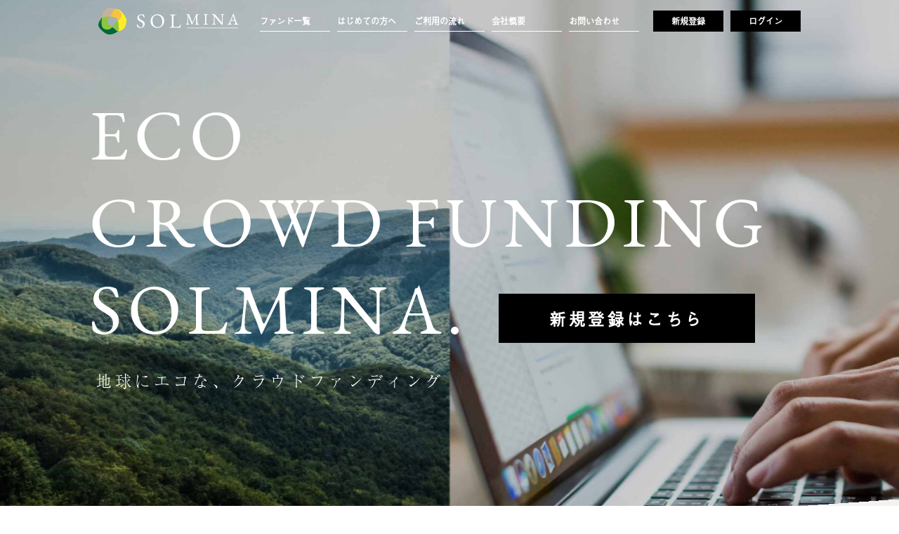

--- FILE ---
content_type: text/html;charset=utf-8
request_url: https://solmina.jp/
body_size: 33160
content:
<!DOCTYPE html>
<html lang="ja">
<head>
<!-- Google Tag Manager -->
<script>(function(w,d,s,l,i){w[l]=w[l]||[];w[l].push({'gtm.start':
new Date().getTime(),event:'gtm.js'});var f=d.getElementsByTagName(s)[0],
j=d.createElement(s),dl=l!='dataLayer'?'&l='+l:'';j.async=true;j.src=
'https://www.googletagmanager.com/gtm.js?id='+i+dl;f.parentNode.insertBefore(j,f);
})(window,document,'script','dataLayer','GTM-P5X2WC6W');</script>
<!-- End Google Tag Manager -->

<!-- Google Tag Manager -->
<script>(function(w,d,s,l,i){w[l]=w[l]||[];w[l].push({'gtm.start':
new Date().getTime(),event:'gtm.js'});var f=d.getElementsByTagName(s)[0],
j=d.createElement(s),dl=l!='dataLayer'?'&l='+l:'';j.async=true;j.src=
'https://www.googletagmanager.com/gtm.js?id='+i+dl;f.parentNode.insertBefore(j,f);
})(window,document,'script','dataLayer','GTM-KW8KQWD');</script>
<!-- End Google Tag Manager -->
	<meta charset="UTF-8">
	<meta http-equiv="x-ua-compatible" content="IE=edge">
	<meta name="viewport" content="width=device-width,initial-scale=1, user-scalable=0">
	<title>SOLMINA（ソルミナ）| 地球にエコなクラウドファンディング。</title>
	<meta name="google-site-verification" content="rV6rF9Jvp-5qqTMhPrxjL0FJMenHLkAy8aP934Iwz98" />
	<meta name="description" content="SOLMINA（ソルミナ）は、再生可能エネルギー等を活用した地球にエコな新時代のクラウドファンディングサービスです。運営TORCHES株式会社。"/>
	<link rel="icon" href="/favicon.ico">
	<link rel="canonical" href="https://solmina.jp">
	<meta property="og:title" content="SOLMINA（ソルミナ）| 地球にエコなクラウドファンディング。">
	<meta property="og:type" content="website">
	<meta property="og:url" content="https://solmina.jp">
	<meta property="og:image" content="https://solmina.jp/solmina_ogp.png">
	<meta property="og:site_name" content="SOLMINA（ソルミナ）。">
	<meta property="og:description" content="SOLMINA（ソルミナ）は、再生可能エネルギー等を活用した地球にエコな新時代のクラウドファンディングサービスです。運営TORCHES株式会社。">

	<meta name="twitter:card" content="summary_large_image" />
	<meta name="twitter:title" content="SOLMINA（ソルミナ）| 地球にエコなクラウドファンディング。" />
	<meta name="twitter:url" content="https://solmina.jp" />
	<meta name="twitter:description" content="SOLMINA（ソルミナ）は、再生可能エネルギー等を活用した地球にエコな新時代のクラウドファンディングサービスです。運営TORCHES株式会社。" />
	<meta name="twitter:image" content="https://solmina.jp/solmina_ogp.png" />

	<script>
        (function(d) {
            var config = {
                    kitId: 'etu0dpb',
                    scriptTimeout: 3000,
                    async: true
                },
                h=d.documentElement,t=setTimeout(function(){h.className=h.className.replace(/\bwf-loading\b/g,"")+" wf-inactive";},config.scriptTimeout),tk=d.createElement("script"),f=false,s=d.getElementsByTagName("script")[0],a;h.className+=" wf-loading";tk.src='https://use.typekit.net/'+config.kitId+'.js';tk.async=true;tk.onload=tk.onreadystatechange=function(){a=this.readyState;if(f||a&&a!="complete"&&a!="loaded")return;f=true;clearTimeout(t);try{Typekit.load(config)}catch(e){}};s.parentNode.insertBefore(tk,s)
        })(document);
	</script>

	<link rel="apple-touch-icon-precomposed" href="/apple-touch-icon-precomposed.png">
	<link rel="stylesheet" href="/assets/css/style.css" type="text/css">
</head>
<body class="home ">
<!-- Google Tag Manager (noscript) -->
<noscript><iframe src="https://www.googletagmanager.com/ns.html?id=GTM-P5X2WC6W"
height="0" width="0" style="display:none;visibility:hidden"></iframe></noscript>
<!-- End Google Tag Manager (noscript) -->

<!-- Google Tag Manager (noscript) -->
<noscript><iframe src="https://www.googletagmanager.com/ns.html?id=GTM-KW8KQWD"
height="0" width="0" style="display:none;visibility:hidden"></iframe></noscript>
<!-- End Google Tag Manager (noscript) -->

<script>
       (function(d) {
           var config = {
                   kitId: 'etu0dpb',
                   scriptTimeout: 3000,
                   async: true
                },
               h=d.documentElement,t=setTimeout(function(){h.className=h.className.replace(/\bwf-loading\b/g,"")+" wf-inactive";},config.scriptTimeout),tk=d.createElement("script"),f=false,s=d.getElementsByTagName("script")[0],a;h.className+=" wf-loading";tk.src='https://use.typekit.net/'+config.kitId+'.js';tk.async=true;tk.onload=tk.onreadystatechange=function(){a=this.readyState;if(f||a&&a!="complete"&&a!="loaded")return;f=true;clearTimeout(t);try{Typekit.load(config)}catch(e){}};s.parentNode.insertBefore(tk,s)
       })(document);
</script>

<link rel="apple-touch-icon-precomposed" href="/apple-touch-icon-precomposed.png">
<link rel="stylesheet" href="/css/common_header.css" type="text/css">
<link rel="stylesheet" href="/assets/css/style.css" type="text/css">
<script src="/assets/js/bundle.js"></script>



<!-- ログイン前 -->

<header class="l-header">
	<div class="l-header__inner">
		<p class="l-header__logo"><a href="https://solmina.jp"><img src="/assets/img/common/logo.svg" alt="SOLMINA"></a></p>
		<div class="l-header__hamburger"><div class="c-hamburger js-hamburger"><span></span><span></span><span></span></div></div>
		<nav class="l-header__nav">
			<ul class="p-gNav">
					<li class="p-gNav__item"><a href="https://solmina.jp">SOLMINAトップ</a></li>
					<li class="p-gNav__item"><a href="https://solmina.jp/investment/fund_list.html">ファンド一覧</a></li>
					<li class="p-gNav__item"><a href="/contents/beginner.html">はじめての方へ</a></li>
					<li class="p-gNav__item"><a href="/contents/flow.html">ご利用の流れ</a></li>
					<li class="p-gNav__item"><a href="https://solmina.jp#company">会社概要</a></li>
					<li class="p-gNav__item"><a href="https://solmina.jp/investortop/inquiry_entry.html?command=new">お問い合わせ</a></li>
			</ul>
			
			<ul class="p-userNav">
					<li class="p-userNav__item"><a href="https://solmina.jp/investor/step1_entry.html?command=new" class="c-btn__entry">新規登録</a></li>
					<li class="p-userNav__item"><a href="https://solmina.jp/investortop/login.html" class="c-btn__login">ログイン</a></li>
			</ul>
			
			
		</nav>
	</div>
</header>

<!-- / l-header -->

<section class="p-topHero">
	<div class="p-topHero__bg"></div>
	<div class="p-topHero__inner">
		<h1 class="p-topHero__heading js-textWriter js-textWriter--fadeUp" data-speed="30">
			<span class="js-textWriter__line">
				<span class="js-textWriter__item">E</span>
				<span class="js-textWriter__item">C</span>
				<span class="js-textWriter__item">O</span>
			</span>
			<span class="js-textWriter__line js-textWriter__line--pc">
				<span class="js-textWriter__line js-textWriter__line--sp">
					<span class="js-textWriter__item">C</span>
					<span class="js-textWriter__item">R</span>
					<span class="js-textWriter__item">O</span>
					<span class="js-textWriter__item">W</span>
					<span class="js-textWriter__item">D</span>
					<span class="p-topHero__space"></span>
				</span>
				<span class="js-textWriter__line js-textWriter__line--sp">
					<span class="js-textWriter__item">F</span>
					<span class="js-textWriter__item">U</span>
					<span class="js-textWriter__item">N</span>
					<span class="js-textWriter__item">D</span>
					<span class="js-textWriter__item">I</span>
					<span class="js-textWriter__item">N</span>
					<span class="js-textWriter__item">G</span>
				</span>
			</span>
			<span class="js-textWriter__line">
				<span class="js-textWriter__item">S</span>
				<span class="js-textWriter__item">O</span>
				<span class="js-textWriter__item">L</span>
				<span class="js-textWriter__item">M</span>
				<span class="js-textWriter__item">I</span>
				<span class="js-textWriter__item">N</span>
				<span class="js-textWriter__item">A</span>
				<span class="js-textWriter__item">.</span>
			</span>
			<span class="p-topHero__heading--small js-textWriter__item js-textWriter__item--fadeIn">地球にエコな、<br class="u-tablet-hidden">クラウドファンディング</span></h1>
		<a href="https://solmina.jp/investor/step1_entry.html?command=new" class="p-topHero__link">新規登録はこちら</a>
	</div>
</section>

<section class="p-topOverview">
	<div class="l-inner">
		<h2 class="p-topOverView__heading js-anime anime-fadeInUp">SOLMINA（ソルミナ）は、<br class="u-tablet-hidden">地球にエコな新時代の<br>クラウドファンディング<br class="u-tablet-hidden">サービスです。</h2>
		<p class="p-topOverview__text js-anime anime-fadeInUp">地球環境と経済発展、<br class="u-tablet-hidden">社会性と収益性の両輪を追求し、<br>持続可能な循環型の<br class="u-tablet-hidden">ファイナンシャルサービスを<br class="u-tablet-hidden">目指します。</p>
	</div>
</section><!-- / p-topOverview -->

<section class="p-topNews">
	<div class="l-inner">
		<h2 class="c-heading c-heading--right js-textWriter">
			<span class="js-textWriter__line">
				<span class="js-textWriter__item">N</span>
				<span class="js-textWriter__item">E</span>
				<span class="js-textWriter__item">W</span>
				<span class="js-textWriter__item">S</span>
			</span>
			<span class="c-heading--small js-textWriter__item js-textWriter__item--fadeIn">ニュース</span>
		</h2>
		<dl class="p-newsList js-anime anime-fadeInUp">
			
			
			
			<dt>2025.10.31</dt>
			<dd><a href="https://solmina.jp/information/article.html?notice_id=179">「ソーラーシェア1号」の分配・償還が行われました。</a></dd>
			
			<dt>2025.10.30</dt>
			<dd><a href="https://solmina.jp/information/article.html?notice_id=177">社名変更・本社移転のお知らせ</a></dd>
			
			<dt>2025.08.12</dt>
			<dd><a href="https://solmina.jp/information/article.html?notice_id=176">【夏季休暇】8月12日から8月15日まで</a></dd>
			
			<dt>2025.08.05</dt>
			<dd><a href="https://solmina.jp/information/article.html?notice_id=175">「ソーラーシェア1号」分配・償還のお知らせ</a></dd>
			
			<dt>2025.05.07</dt>
			<dd><a href="https://solmina.jp/information/article.html?notice_id=173">「SOLMINA再エネファンド4号・５号」分配・償還・運用終了のお知らせ</a></dd>
			
			
		</dl>
		<a href="/information/article_list.html" class="p-topNews__link">ニュース一覧はこちら</a>
	</div>
</section><!-- / p-topNews -->

<section class="p-topFund">
	<div class="l-inner">
		<h2 class="c-heading p-topFund__heading js-textWriter">
			<span class="js-textWriter__line">
				<span class="js-textWriter__item">F</span>
				<span class="js-textWriter__item">U</span>
				<span class="js-textWriter__item">N</span>
				<span class="js-textWriter__item">D</span>
			</span>
			<span class="c-heading--small js-textWriter__item js-textWriter__item--fadeIn">最新ファンド</span>
		</h2>
				
				
				
					<div class="p-fund js-anime anime-fadeInUp">
		<div class="p-fund js-anime anime-fadeInUp">
			<header class="p-fund__header">
				<span class="p-fund__status">運用終了</span>
				<h1 class="p-fund__name">ソーラーシェア１号</h1>
			</header>
		<div class="p-fund__contentWrap">
				<div class="p-fund__content">
					<dl class="p-fund__items">
						<dt>目標利回り</dt>
						<dd><b>4.34％</b></dd>
						<dt class="p-fund__item--ls">運用期間</dt>
						<dd><b>14ヶ月</b></dd>
						<dt class="p-fund__item--ls">募集金額</dt>
						<dd>¥15,070,000</dd>
						<dt>最低投資額</dt>
						<dd>¥50,000~</dd>
						<dt class="p-fund__item--ls">募集完了</dt>
						<dd>2024/06/28</dd>
					</dl>
					<dl class="p-fund__amount">
						<dt class="p-fund__amount--title">現在の応募金額</dt>
						<dd class="p-fund__amount--price">¥15,070,000</dd>
					</dl>
					<div class="p-fund__progress"><p class="p-fund__progress--text">100%</p><span class="p-fund__progress--bar js-progress" style="width: 100%; transform: scaleX(1);"></span></div>
				</div><!-- / p-fund__content -->
				<figure class="p-fund__image">
						<img src="https://solmina.jp/investment/fund_pics/fund/10/pics/1/009d620b-adf3-4874-bae8-08593564f45a.png" alt=ソーラーシェア１号">
				</figure>
				<a href="https://solmina.jp/investment/investment_entry.html?command=new&fund_id=10" class="p-fund__link">詳細はこちら</a>
			</div><!-- / p-fund__contentWrap -->

		</div>
	</div><!-- / p-fund -->
				
					<div class="p-fund js-anime anime-fadeInUp">
		<div class="p-fund js-anime anime-fadeInUp">
			<header class="p-fund__header">
				<span class="p-fund__status">運用終了</span>
				<h1 class="p-fund__name">SOLMINA再エネファンド5号</h1>
			</header>
		<div class="p-fund__contentWrap">
				<div class="p-fund__content">
					<dl class="p-fund__items">
						<dt>目標利回り</dt>
						<dd><b>5.06％</b></dd>
						<dt class="p-fund__item--ls">運用期間</dt>
						<dd><b>13ヶ月</b></dd>
						<dt class="p-fund__item--ls">募集金額</dt>
						<dd>¥11,660,000</dd>
						<dt>最低投資額</dt>
						<dd>¥50,000~</dd>
						<dt class="p-fund__item--ls">募集完了</dt>
						<dd>2024/02/29</dd>
					</dl>
					<dl class="p-fund__amount">
						<dt class="p-fund__amount--title">現在の応募金額</dt>
						<dd class="p-fund__amount--price">¥11,660,000</dd>
					</dl>
					<div class="p-fund__progress"><p class="p-fund__progress--text">100%</p><span class="p-fund__progress--bar js-progress" style="width: 100%; transform: scaleX(1);"></span></div>
				</div><!-- / p-fund__content -->
				<figure class="p-fund__image">
						<img src="https://solmina.jp/investment/fund_pics/fund/9/pics/1/7b834412-341e-4fd9-8f97-40918e1f5bce.jpg" alt=SOLMINA再エネファンド5号">
				</figure>
				<a href="https://solmina.jp/investment/investment_entry.html?command=new&fund_id=9" class="p-fund__link">詳細はこちら</a>
			</div><!-- / p-fund__contentWrap -->

		</div>
	</div><!-- / p-fund -->
				
					<div class="p-fund js-anime anime-fadeInUp">
		<div class="p-fund js-anime anime-fadeInUp">
			<header class="p-fund__header">
				<span class="p-fund__status">運用終了</span>
				<h1 class="p-fund__name">SOLMINA再エネファンド4号</h1>
			</header>
		<div class="p-fund__contentWrap">
				<div class="p-fund__content">
					<dl class="p-fund__items">
						<dt>目標利回り</dt>
						<dd><b>5.05％</b></dd>
						<dt class="p-fund__item--ls">運用期間</dt>
						<dd><b>14ヶ月</b></dd>
						<dt class="p-fund__item--ls">募集金額</dt>
						<dd>¥19,360,000</dd>
						<dt>最低投資額</dt>
						<dd>¥50,000~</dd>
						<dt class="p-fund__item--ls">募集完了</dt>
						<dd>2024/01/15</dd>
					</dl>
					<dl class="p-fund__amount">
						<dt class="p-fund__amount--title">現在の応募金額</dt>
						<dd class="p-fund__amount--price">¥19,360,000</dd>
					</dl>
					<div class="p-fund__progress"><p class="p-fund__progress--text">100%</p><span class="p-fund__progress--bar js-progress" style="width: 100%; transform: scaleX(1);"></span></div>
				</div><!-- / p-fund__content -->
				<figure class="p-fund__image">
						<img src="https://solmina.jp/investment/fund_pics/fund/8/pics/1/e2b68522-49df-44a7-80bc-085fcc54aa47.jpg" alt=SOLMINA再エネファンド4号">
				</figure>
				<a href="https://solmina.jp/investment/investment_entry.html?command=new&fund_id=8" class="p-fund__link">詳細はこちら</a>
			</div><!-- / p-fund__contentWrap -->

		</div>
	</div><!-- / p-fund -->
				
					<div class="p-fund js-anime anime-fadeInUp">
		<div class="p-fund js-anime anime-fadeInUp">
			<header class="p-fund__header">
				<span class="p-fund__status">運用終了</span>
				<h1 class="p-fund__name">CHANGE再エネファンド1号</h1>
			</header>
		<div class="p-fund__contentWrap">
				<div class="p-fund__content">
					<dl class="p-fund__items">
						<dt>目標利回り</dt>
						<dd><b>4.66％</b></dd>
						<dt class="p-fund__item--ls">運用期間</dt>
						<dd><b>58ヶ月</b></dd>
						<dt class="p-fund__item--ls">募集金額</dt>
						<dd>¥7,750,000</dd>
						<dt>最低投資額</dt>
						<dd>¥10,000~</dd>
						<dt class="p-fund__item--ls">募集完了</dt>
						<dd>2022/02/28</dd>
					</dl>
					<dl class="p-fund__amount">
						<dt class="p-fund__amount--title">現在の応募金額</dt>
						<dd class="p-fund__amount--price">¥7,750,000</dd>
					</dl>
					<div class="p-fund__progress"><p class="p-fund__progress--text">100%</p><span class="p-fund__progress--bar js-progress" style="width: 100%; transform: scaleX(1);"></span></div>
				</div><!-- / p-fund__content -->
				<figure class="p-fund__image">
						<img src="https://solmina.jp/investment/fund_pics/fund/5/pics/1/e4ba46bf-ba4e-40df-a7a7-158cc43b1be6.jpg" alt=CHANGE再エネファンド1号">
				</figure>
				<a href="https://solmina.jp/investment/investment_entry.html?command=new&fund_id=5" class="p-fund__link">詳細はこちら</a>
			</div><!-- / p-fund__contentWrap -->

		</div>
	</div><!-- / p-fund -->
				
				
		<a href="https://solmina.jp/investment/fund_list.html" class="p-fund__listLink">ファンド一覧はこちら</a>
	</div>
</section><!-- / p-topFund -->
<section class="p-topFeature">
	<div class="l-inner">
		<h2 class="c-heading c-heading--right p-topFeature__heading  js-textWriter">
			<span class="js-textWriter__line">
				<span class="js-textWriter__item">F</span>
				<span class="js-textWriter__item">E</span>
				<span class="js-textWriter__item">A</span>
				<span class="js-textWriter__item">T</span>
				<span class="js-textWriter__item">U</span>
				<span class="js-textWriter__item">R</span>
				<span class="js-textWriter__item">E</span>
			</span>
			<span class="c-heading--small js-textWriter__item js-textWriter__item--fadeIn">SOLMINA（ソルミナ）の特長</span>
		</h2>

		<div class="p-topFeaturePoint p-topFeaturePoint2">
			<div class="p-topFeaturePoint__content">
				<span class="p-topFeaturePoint__label js-anime anime-fadeInUp"><span>POINT</span>1</span>
				<h2 class="p-topFeaturePoint__heading js-anime anime-fadeInUp" data-duration="200">エコ投資</h2>
				<p class="js-anime anime-fadeInUp">化石燃料の消費による気候変動は、今後の地球環境及び経済の存続において非常に大きな課題となります。COP25（気候変動枠組条約国会議）でも、注目されたとおり日本の環境対策は遅れております。
					現代の投資において、環境問題、特にCO2の削減については大きなテーマです。CO2の削減に寄与する本ファンドへの投資は、結果として地球環境と経済の存続にも役立ちます。
				</p>
			</div><!-- / p-topFeaturePoint__content -->
			<figure class="p-topFeaturePoint__figure js-anime anime-fadeInUp" data-duration="1000"><img src="/assets/img/top/point2_figure.gif" alt="エコ投資"></figure>
			<a href="/contents/beginner.html" class="c-btn c-btn--round p-topFeaturePoint__link js-anime anime-fadeInUp">はじめての方へ</a>
		</div><!-- / p-topFeaturePoint -->

		<div class="p-topFeaturePoint p-topFeaturePoint3">
			<div class="p-topFeaturePoint__content">
				<span class="p-topFeaturePoint__label js-anime anime-fadeInUp"><span>POINT</span>2</span>
				<h2 class="p-topFeaturePoint__heading js-anime anime-fadeInUp" data-duration="200">短期～中長期<br>安定的な<br>ミドルリターン</h2>
				<p class=" js-anime anime-fadeInUp">短期から中長期まで多種多様なファンド運用を取り扱います。様々なリスクをヘッジしながらミドルリターンを目指します。</p>
			</div><!-- / p-topFeaturePoint__content -->
			<figure class="p-topFeaturePoint__figure js-anime anime-fadeInUp" data-duration="1000"><img src="/assets/img/top/point3_figure.gif" alt="ミドルリターン"></figure>
		</div><!-- / p-topFeaturePoint -->

		<div class="p-topFeaturePoint p-topFeaturePoint4">
			<div class="p-topFeaturePoint__content">
				<span class="p-topFeaturePoint__label js-anime anime-fadeInUp"><span>POINT</span>3</span>
				<h2 class="p-topFeaturePoint__heading js-anime anime-fadeInUp" data-duration="200">小口投資可能</h2>
				<p class="js-anime anime-fadeInUp">再生エネルギーにかかわる投資は、一般的に大口の投資が必要になりますが、SOLMINA（ソルミナ）では一口あたりの投資金額を小口にすることで、投資家の皆さんがエコ投資に参加しやすいスキームを導入しています。</p>
			</div><!-- / p-topFeaturePoint__content -->
			<figure class="p-topFeaturePoint__figure js-anime anime-fadeInUp" data-duration="1000"><img src="/assets/img/top/point4_figure.gif" alt="小口投資可能"></figure>
		</div><!-- / p-topFeaturePoint -->
	</div>
</section><!-- / p-topFeature -->

<div class="p-parallax p-parallax2 js-parallax"><div class="p-parallax__bg"></div></div>

<section class="p-topService">
	<div class="l-inner">
		<h2 class="c-heading p-topService__heading js-textWriter">
			<span class="js-textWriter__line">
				<span class="js-textWriter__item">S</span>
				<span class="js-textWriter__item">E</span>
				<span class="js-textWriter__item">R</span>
				<span class="js-textWriter__item">V</span>
				<span class="js-textWriter__item">I</span>
				<span class="js-textWriter__item">C</span>
				<span class="js-textWriter__item">E</span>
			</span>
			<span class="c-heading--small js-textWriter__item js-textWriter__item--fadeIn">サービス</span>
		</h2>

		<div class="p-topService__content">
			<figure class="p-topService__figure js-anime anime-fadeInUp"><img src="/assets/img/top/service_figure_sp.svg" alt="サービス概要図"></figure>
			<h3 class="p-topService__title js-anime anime-fadeInUp">環境維持に必要な<br class="u-tablet-hidden">再生可能エネルギー電力の<br>利用を目的とした<br class="u-tablet-hidden">エコロジーなファンドです。</h3>
			<p class="js-anime anime-fadeInUp">温室効果ガスが増え続けることに伴う地球温暖化問題。日本も2030年までの二酸化炭素排出量削減目標を、2013年度比で46%減とする新目標を発表しました。<br>SOLMINAでは、『クリーンエネルギーで社会的課題を解決すること』を目指し、環境に優しい再生可能エネルギー事業を主体とした、短期から中長期まで多種多様なファンドを取り扱います。



		</div>
	</div>
</section><!-- / p-topService -->

<div class="p-parallax p-parallax3 js-parallax"><div class="p-parallax__bg"></div></div>

<section class="p-topHow">
	<div class="l-inner">
		<h2 class="c-heading p-topHow__heading js-textWriter">
			<span class="js-textWriter__line">
				<span class="js-textWriter__item">H</span>
				<span class="js-textWriter__item">O</span>
				<span class="js-textWriter__item">W</span>
				<span class="js-textWriter__space"></span>
				<span class="js-textWriter__item">T</span>
				<span class="js-textWriter__item">O</span>
				<span class="js-textWriter__space"></span>
				<span class="js-textWriter__item">S</span>
				<span class="js-textWriter__item">T</span>
				<span class="js-textWriter__item">A</span>
				<span class="js-textWriter__item">R</span>
				<span class="js-textWriter__item">T</span>
			</span>
			<span class="c-heading--small js-textWriter__item js-textWriter__item--fadeIn">はじめかた</span>
		</h2>

		<div class="p-topHowContent">
			<div class="p-topHowContent__item js-anime anime-fadeInUp" data-duration="500">
				<span class="p-topHowContent__number">1.</span>
				<h3 class="p-topHowContent__title">口座開設の<br>お申し込み</h3>
				<p>氏名・ご住所やご利用の金融機関など、口座開設に必要な項目を入力します。</p>
			</div><!-- / p-topHowContent -->

			<div class="p-topHowContent__item js-anime anime-fadeInUp" data-duration="800">
				<span class="p-topHowContent__number">2.</span>
				<h3 class="p-topHowContent__title">オンライン上で<br>必要書類提出</h3>
				<p>本人確認資料（運転免許証・健康保険証など）をご提示いただきます。</p>
			</div><!-- / p-topHowContent -->

			<div class="p-topHowContent__item js-anime anime-fadeInUp" data-duration="1100">
				<span class="p-topHowContent__number">3.</span>
				<h3 class="p-topHowContent__title">資産運用を<br>はじめる</h3>
				<p>最短１営業日で審査が完了します。お客様のご住所へ「口座開設審査完了通知」を発送します。通知を受け取ったら、記載された１２桁の番号を入力すると口座開設完了です！</p>
			</div><!-- / p-topHowContent -->
		</div><!-- / p-topHowContent__wrap -->

		<div class="p-topHowLink js-anime anime-fadeInUp">
			<a href="/contents/beginner.html" class="c-btn c-btn--round p-topHowLink__item">はじめての方へ</a>
			<a href="/contents/flow.html" class="c-btn c-btn--round p-topHowLink__item">ご利用の流れ</a>
		</div><!-- / p-topHowLink -->
	</div>
</section><!-- / p-topHow -->

<seciton id="company" class="p-topCompany">
	<div class="l-inner">
		<h2 class="c-heading p-topCompany__heading js-textWriter">
			<span class="js-textWriter__line">
				<span class="js-textWriter__item">C</span>
				<span class="js-textWriter__item">O</span>
				<span class="js-textWriter__item">M</span>
				<span class="js-textWriter__item">P</span>
				<span class="js-textWriter__item">A</span>
				<span class="js-textWriter__item">N</span>
				<span class="js-textWriter__item">Y</span>
			</span>
			<span class="c-heading--small js-textWriter__item js-textWriter__item--fadeIn">会社概要</span>
		</h2>
		<div class="p-topCompanyInfo js-anime anime-fadeInUp">
			<dl class="p-topCompanyInfo__item">
				<dt>会社名</dt>
				<dd>TORCHES株式会社<br><a href="https://corp.torches.fund/" target="_blank">https://corp.torches.fund/</a></dd>
				<dt>所在地</dt>
				<dd>〒770-0832<br>徳島県徳島市寺島本町東3-12-6<br>徳島駅前濱口ビル　7階</dd>
				<dt>事業内容</dt>
				<dd>クラウドファンディング事業</dd>
				<dt>業務内容</dt>
				<dd>金融商品取引業（第二種金融商品取引業）<br class="u-sp-hidden">及び関連事業<br>クラウドファンディング事業</dd>
			</dl>
			<dl class="p-topCompanyInfo__item">
				<dt>資本金</dt>
				<dd>100,000,000円<br class="u-tablet-hidden">【令和6年4月30日現在】</dd>
				<dt>登録免許</dt>
				<dd>四国財務局長（金商）第25号</dd>
				<dt>加入団体</dt>
				<dd>一般社団法人 第二種金融商品取引業協会</dd>
			</dl>
		</div>
	</div>
</seciton><!-- / p-topCompany -->

<section class="p-topConcept js-parallax">
	<div class="p-parallax__bg"></div>
	<div class="p-topConcept__wrap">
		<div class="l-inner p-topConcept__inner">
			<p class="p-topConcept__text js-anime anime-fadeInUp">『クリーンエネルギーで社会的課題を解決すること』を目指し、<br class="u-sp-hidden">個人の方でも簡単に安心してクリーンエネルギー普及に参加できる仕組みを作っています。<br class="u-sp-hidden">『個人が参加できるクリーン電力100％の社会』です。<br>
				クリーンエネルギー発電事業で、環境に貢献しながら投資として実績のあるビジネスは、<br class="u-sp-hidden">社会保障問題を抱える日本の救世主になり得ると思っています。<br>
				社会に必要とされ、投資家にもメリットが出せる、社会性と収益性の両輪を追求した事業の普及を後押しする<br class="u-sp-hidden">｢新しいファイナンシャルサービス｣を生み出す役割を担えるよう邁進します。
			</p>
		</div>
	</div>
</section><!-- / p-topConcept -->

<section id="contact" class="p-contact">
	<div class="l-inner js-anime anime-fadeInUp">
		<h2 class="c-heading p-contact__heading js-textWriter">
			<span class="js-textWriter__line">
				<span class="js-textWriter__item">C</span>
				<span class="js-textWriter__item">O</span>
				<span class="js-textWriter__item">N</span>
				<span class="js-textWriter__item">T</span>
				<span class="js-textWriter__item">A</span>
				<span class="js-textWriter__item">C</span>
				<span class="js-textWriter__item">T</span>
			</span>
			<span class="c-heading--small js-textWriter__item js-textWriter__item--fadeIn">お問い合わせ</span>
		</h2>
		<a href="https://solmina.jp/investortop/inquiry_entry.html?command=new" class="c-btn c-btn--round p-topHowLink__item">お問い合わせはこちら</a>
	</div>
</section><!-- / p-contatct -->


<footer class="l-footer">
	<nav class="p-footerNav">
		<div class="l-inner p-footerNav__inner">
			<ul class="p-footerNav__list">
				<li class="p-footerNav__item"><a href="https://solmina.jp">トップ</a></li>
				<li class="p-footerNav__item"><a href="https://solmina.jp/investment/fund_list.html">ファンド一覧</a></li>
				<li class="p-footerNav__item"><a href="/contents/beginner.html">はじめての方へ</a></li>
				<li class="p-footerNav__item"><a href="/contents/flow.html">ご利用の流れ</a></li>
			</ul>
			<ul class="p-footerNav__list">
				<li class="p-footerNav__item"><a href="../document/terms.pdf"target="_blank" >サイト利用規約</a></li>
				<li class="p-footerNav__item"><a href="../document/privacy.pdf" target="_blank">個人情報保護方針</a></li>
				<li class="p-footerNav__item"><a href="../document/individual_entry01.pdf" target="_blank">反社会勢力に対する基本方針</a></li>
				<li class="p-footerNav__item"><a href="../document/security.pdf" target="_blank">情報セキュリティに関する方針</a></li>
			</ul>
			<ul class="p-footerNav__list">
				<li class="p-footerNav__item"><a href="../document/solicitation.pdf" target="_blank">勧誘方針</a></li>
				<li class="p-footerNav__item"><a href="../document/customer_policy.pdf" target="_blank">お客様本位の業務運営に関する方針</a></li>
				<li class="p-footerNav__item"><a href="../document/handlingcharge.pdf" target="_blank">手数料・リスク等の広告記載事項</a></li>
				<li class="p-footerNav__item"><a href="../document/coolingoff.pdf" target="_blank"	>クーリングオフについて</a></li>
			</ul>
			<ul class="p-footerNav__list">
				<li class="p-footerNav__item"><a href="https://solmina.jp/#company">運営会社</a></li>
				<li class="p-footerNav__item"><a href="https://solmina.jp/information/article_list.html">お知らせ</a></li>
				<li class="p-footerNav__item"><a href="https://solmina.jp/investortop/inquiry_entry.html?command=new">お問い合わせ</a></li>
				<li class="p-footerNav__item"><a href="../faq/faq.html">FAQ</a></li>
			</ul>
		</div>
	</nav><!-- /l-footerNav -->

	<div class="p-footerCompanyInfo">
		<div class="l-inner">
			<div class="p-footerCompanyInfo__listWrap">
				<dl class="p-footerCompanyInfo__list">
					<dt>商号：</dt>
					<dd>TORCHES株式会社</dd>
					<dt>本店所在地：</dt>
					<dd>〒770-0832<br>
					徳島県徳島市寺島本町東3-12-6<br>
					徳島駅前濱口ビル　7階</dd>
					<dt>代表者：</dt>
					<dd>代表取締役　與那嶺 健人・田中 勝真</dd>
				</dl><!-- / p-footerCompanyInfo__list -->
				<dl class="p-footerCompanyInfo__list">
					<dt>登録番号：</dt>
					<dd>第二種金融商品取引業 四国財務局長（金商）第25号</dd>
					<dt>加入団体：</dt>
					<dd>一般社団法人　第二種金融商品取引業協会</dd>
				</dl><!-- / p-footerCompanyInfo__list -->
			</div><!-- / p-footerCompanyInfo__listWrap -->
			<p class="p-footerCompanyInfo__text">当社の金融商品取引業務にかかる<br class="u-tablet-hidden">苦情処理措置及び紛争解決措置にかかる機関</p>
			<dl class="p-footerCompanyInfo__list">
				<dt>名称：</dt>
				<dd>特定非営利活動法人　証券・金融商品あっせん相談センター</dd>
				<dt>所在地：</dt>
				<dd>〒103-0025 東京都中央区日本橋茅場町2-1-1　第二証券会館</dd>
				<dt>電話番号：</dt>
				<dd>0120-64-5005</dd>
			</dl><!-- / p-footerCompanyInfo__list -->
		</div>
	</div><!-- / p-footerCompanyInfo -->

	<div class="l-footer__copy">
		<div class="l-inner">
			<p>&copy;Social Finance Inc. all rights reserved.</p>
		</div>
	</div>
</footer><!-- / l-footer -->
</body>
</html>

--- FILE ---
content_type: text/css
request_url: https://solmina.jp/assets/css/style.css
body_size: 337863
content:
@charset "UTF-8";/*!
 * ress.css • v1.2.2
 * MIT License
 * github.com/filipelinhares/ress
 */html{-webkit-box-sizing:border-box;box-sizing:border-box;overflow-y:scroll;-webkit-text-size-adjust:100%}*,::after,::before{background-repeat:no-repeat;-webkit-box-sizing:inherit;box-sizing:inherit}::after,::before{text-decoration:inherit;vertical-align:inherit}*{padding:0;margin:0}audio:not([controls]){display:none;height:0}hr{overflow:visible}article,aside,details,figcaption,figure,footer,header,main,menu,nav,section,summary{display:block}summary{display:list-item}small{font-size:80%}[hidden],template{display:none}abbr[title]{border-bottom:1px dotted;text-decoration:none}a{background-color:transparent;-webkit-text-decoration-skip:objects}code,kbd,pre,samp{font-family:monospace,monospace}b,strong{font-weight:bolder}dfn{font-style:italic}mark{background-color:#ff0;color:#000}sub,sup{font-size:75%;line-height:0;position:relative;vertical-align:baseline}sub{bottom:-.25em}sup{top:-.5em}input{border-radius:0}[role=button],[type=button],[type=reset],[type=submit],button{cursor:pointer}[disabled]{cursor:default}[type=number]{width:auto}[type=search]{-webkit-appearance:textfield}[type=search]::-webkit-search-cancel-button,[type=search]::-webkit-search-decoration{-webkit-appearance:none}textarea{overflow:auto;resize:vertical}optgroup{font-weight:700}button{overflow:visible}[type=button]::-moz-focus-inner,[type=reset]::-moz-focus-inner,[type=submit]::-moz-focus-inner,button::-moz-focus-inner{border-style:0;padding:0}[type=button]::-moz-focus-inner,[type=reset]::-moz-focus-inner,[type=submit]::-moz-focus-inner,button:-moz-focusring{outline:1px dotted ButtonText}[type=reset],[type=submit],button,html [type=button]{-webkit-appearance:button}button,select{text-transform:none}button,input,select,textarea{background-color:transparent;border-style:none;color:inherit}select::-ms-expand{display:none}select::-ms-value{color:currentColor}legend{border:0;color:inherit;display:table;max-width:100%;white-space:normal}::-webkit-file-upload-button{-webkit-appearance:button;font:inherit}[type=search]{-webkit-appearance:textfield;outline-offset:-2px}img{border-style:none}progress{vertical-align:baseline}svg:not(:root){overflow:hidden}audio,canvas,progress,video{display:inline-block}[aria-busy=true]{cursor:progress}[aria-controls]{cursor:pointer}[aria-disabled]{cursor:default}::-moz-selection{background-color:#b3d4fc;color:#000;text-shadow:none}::selection{background-color:#b3d4fc;color:#000;text-shadow:none}*{-webkit-box-sizing:border-box;box-sizing:border-box}:focus{outline:0}html{position:relative;min-height:100%;font-size:62.5%;visibility:hidden}html.wf-active{visibility:visible}body{font-family:YuGothic,"游ゴシック Medium","Yu Gothic Medium","游ゴシック","Yu Gothic",a-otf-gothic-bbb-pr6n,sans-serif;-webkit-font-smoothing:antialiased;word-wrap:break-word}body.fixed{position:fixed;width:100%;height:100%;left:0;overflow:unset}body.page-hide{display:none}section{margin:auto;position:relative;z-index:1;-webkit-backface-visibility:hidden;backface-visibility:hidden}.loaded{display:block}ul{list-style:none}img{max-width:100%;height:auto;vertical-align:bottom}a{tap-highlight-color:transparent;-webkit-tap-highlight-color:transparent;-webkit-backface-visibility:hidden;backface-visibility:hidden}a img{-webkit-transition:opacity .2s ease-in-out;transition:opacity .2s ease-in-out;-webkit-backface-visibility:hidden;backface-visibility:hidden}.dh-is-active a{color:#bebebe!important}p{font-size:14px;font-size:1.4rem;line-height:24px;letter-spacing:0;font-weight:500}:focus{outline:0}svg{max-width:100%}sub,sup{font-size:80%;padding-left:3px;top:-.4em}.l-container{width:100%}.l-inner{position:relative;width:87.5%;margin:auto}.l-footer{position:relative;z-index:1}.l-footer__copy{padding:15px 0 30px;background-color:#3f3f3f}.l-footer__copy p{font-size:13px;font-size:1.3rem;line-height:1em;letter-spacing:0;font-weight:500;color:#fff}.page .l-header,.scrolled .l-header{background:rgba(0,0,0,.3)}.l-header{position:fixed;top:0;width:100%;z-index:9000}.l-header__inner{display:-webkit-box;display:-webkit-flex;display:-ms-flexbox;display:flex;-webkit-box-align:center;-webkit-align-items:center;-ms-flex-align:center;align-items:center;-webkit-box-pack:justify;-webkit-justify-content:space-between;-ms-flex-pack:justify;justify-content:space-between;height:50px;padding:0 6.25%}.l-header__logo{position:relative;width:140px;z-index:9000;margin:0}.l-header__logo img{width:100%}.l-header__hamburger{position:relative;width:24px;height:16px;z-index:9000}.l-header__nav{position:fixed;top:0;left:0;width:100vw;height:100vh;z-index:8000;padding:80px 6.25% 0;-webkit-transform:translateY(-100vh);-ms-transform:translateY(-100vh);transform:translateY(-100vh);opacity:0;background:rgba(0,0,0,.8);overflow:scroll}.l-header__nav.active{-webkit-transform:translateY(0);-ms-transform:translateY(0);transform:translateY(0);opacity:1}.is-loggedIn .l-header__logo{margin:0}.is-loggedIn .l-header__nav{padding-bottom:120px}.is-loggedIn .p-gNav{-webkit-box-pack:justify;-webkit-justify-content:space-between;-ms-flex-pack:justify;justify-content:space-between}.is-loggedIn .p-gNav .p-gNav__item:last-child{margin-top:30px;padding-top:10px;border-top:solid 1px #fff}.is-loggedIn .p-gNav .p-gNav__item:last-child span{border-left:none}.is-loggedIn .p-gNav__item.p-gNavParent span{position:relative}.is-loggedIn .p-gNav__item.p-gNavParent span:after,.is-loggedIn .p-gNav__item.p-gNavParent span:before{display:block;content:'';background-color:#fff;position:absolute;width:10px;height:2px;top:20px;right:0;-webkit-transition:all 150ms ease-in-out;transition:all 150ms ease-in-out}.is-loggedIn .p-gNav__item.p-gNavParent span:before{width:2px;height:10px;top:16px;right:4px}.is-loggedIn .p-gNav__item a,.is-loggedIn .p-gNav__item span{white-space:nowrap;width:auto}.c-btnOpen{display:inline-block;width:10px;height:2px;background-color:#707070}.c-btnOpen:after{content:'';display:block;width:100%;height:100%;background-color:#707070;-webkit-transform:rotate(90deg);-ms-transform:rotate(90deg);transform:rotate(90deg);-webkit-transition:-webkit-transform .5s ease-out;transition:-webkit-transform .5s ease-out;transition:transform .5s ease-out;transition:transform .5s ease-out,-webkit-transform .5s ease-out}.c-btn{display:-webkit-box;display:-webkit-flex;display:-ms-flexbox;display:flex;-webkit-box-align:center;-webkit-align-items:center;-ms-flex-align:center;align-items:center;-webkit-box-pack:center;-webkit-justify-content:center;-ms-flex-pack:center;justify-content:center;width:100%;height:50px;font-size:16px;font-size:1.6rem;line-height:1em;letter-spacing:0;font-weight:700;background:#000;color:#fff;text-decoration:none}.c-btn--round{width:92.86%;margin:auto;height:60px;border-radius:30px}.c-form__checkbox{display:-webkit-box;display:-webkit-flex;display:-ms-flexbox;display:flex;-webkit-box-align:center;-webkit-align-items:center;-ms-flex-align:center;align-items:center;margin-top:10px;font-size:14px;font-size:1.4rem;line-height:1em;letter-spacing:0;font-weight:700}.c-form__checkbox input{display:none}.c-form__checkbox--label{display:block;width:20px;height:20px;position:relative;margin-right:10px}.c-form__checkbox--label::before{content:"";display:block;position:absolute;top:0;left:0;width:20px;height:20px;border:1px solid #999}.c-form__checkbox input:checked+.c-form__checkbox--label::after{content:"";display:block;position:absolute;top:-8px;left:7px;width:12px;height:21px;-webkit-transform:rotate(40deg);-ms-transform:rotate(40deg);transform:rotate(40deg);border-bottom:4px solid #7a6a56;border-right:4px solid #7a6a56}.c-form__text{width:100%;padding:10px 15px;font-size:16px;font-size:1.6rem;line-height:1em;letter-spacing:0;border-radius:0;border:2px solid #ddd;outline:0}.c-hamburger,.c-hamburger span{display:inline-block;-webkit-transition:all .4s;transition:all .4s;-webkit-box-sizing:border-box;box-sizing:border-box;cursor:pointer}.c-hamburger{position:relative;width:100%;height:100%}.c-hamburger span{position:absolute;left:0;width:100%;height:1px;background-color:#fff;border-radius:0}.c-hamburger span:nth-of-type(1){top:0}.c-hamburger span:nth-of-type(2){top:50%;-webkit-transform:translateY(-50%);-ms-transform:translateY(-50%);transform:translateY(-50%)}.c-hamburger span:nth-of-type(3){bottom:0}.c-hamburger span:nth-of-type(2)::after{position:absolute;top:0;left:0;content:'';width:100%;height:1px;background-color:#fff;-webkit-transition:all .4s;transition:all .4s}.c-hamburger.active span:nth-of-type(1){-webkit-transform:scale(0);-ms-transform:scale(0);transform:scale(0)}.c-hamburger.active span:nth-of-type(2){-webkit-transform:rotate(-45deg);-ms-transform:rotate(-45deg);transform:rotate(-45deg)}.c-hamburger.active span:nth-of-type(2)::after{-webkit-transform:rotate(90deg);-ms-transform:rotate(90deg);transform:rotate(90deg)}.c-hamburger.active span:nth-of-type(3){-webkit-transform:scale(0);-ms-transform:scale(0);transform:scale(0)}.home.top-header .c-hamburger span,.home.top-header .c-hamburger span:nth-of-type(2)::after{background-color:#fff}.home.nav-open .c-hamburger span,.home.nav-open .c-hamburger span:nth-of-type(2)::after{background-color:#fff}.c-heading{margin-bottom:35px}.c-heading span{font-size:40px;font-size:4rem;line-height:1em;letter-spacing:-3.2px;font-family:eb-garamond,serif;font-weight:400}.c-heading .c-heading--small{display:inline-block;font-size:16px;font-size:1.6rem;line-height:1em;letter-spacing:0;font-family:a-otf-ryumin-pr6n,serif;margin:10px 0 0 0}.c-heading--right{text-align:right}.c-heading--right .js-textWriter__line{padding-right:4px}.c-image{width:100%}.c-imageFit{position:relative;width:100%}.c-imageFit img{position:absolute;top:50%;left:50%;-webkit-transform:translate(-50%,-50%);-ms-transform:translate(-50%,-50%);transform:translate(-50%,-50%);width:auto;height:auto;max-width:100%;max-height:100%}.c-label{display:block;text-align:center;font-size:12px;font-size:1.2rem;line-height:22px;letter-spacing:2.4px;font-weight:700;width:100%;max-width:100%;padding:2px 5px}.c-paginator{display:-webkit-box;display:-webkit-flex;display:-ms-flexbox;display:flex;-webkit-box-align:center;-webkit-align-items:center;-ms-flex-align:center;align-items:center;-webkit-box-pack:center;-webkit-justify-content:center;-ms-flex-pack:center;justify-content:center;-webkit-flex-wrap:wrap;-ms-flex-wrap:wrap;flex-wrap:wrap}.c-paginator__item{display:-webkit-box;display:-webkit-flex;display:-ms-flexbox;display:flex;-webkit-box-align:center;-webkit-align-items:center;-ms-flex-align:center;align-items:center;-webkit-box-pack:center;-webkit-justify-content:center;-ms-flex-pack:center;justify-content:center;width:30px;height:30px;margin:0 5px;border:solid 1px #000;font-size:10px;font-size:1rem;line-height:1em;letter-spacing:0;font-weight:700;text-decoration:none}.c-paginator__item.current{background-color:#000;color:#fff}.c-paginator__item:hover{background-color:#000;color:#fff}.anime-fadeInUp,.anime-fadeInUpLoaded{-webkit-transition:all 1.5s ease-out;transition:all 1.5s ease-out;-webkit-transform:translateY(50px);-ms-transform:translateY(50px);transform:translateY(50px);opacity:0}.scroll-in .anime-fadeInUp,.scroll-in.anime-fadeInUp{-webkit-transform:translateY(0);-ms-transform:translateY(0);transform:translateY(0);opacity:1}.loaded .anime-fadeInUpLoaded{-webkit-transform:translateY(0);-ms-transform:translateY(0);transform:translateY(0);opacity:1}.scroll-in .anime-fadeInUp.disable,.scroll-in.anime-fadeInUp.disable{opacity:.4}.anime-fadeIn{-webkit-transition:all 2s ease-out;transition:all 2s ease-out;opacity:0}.scroll-in.anime-fadeIn{opacity:1}.anime-fadeInDown{opacity:0;-webkit-transition:all 1.4s ease-out;transition:all 1.4s ease-out;-webkit-transform:translate3d(0,-20px,0);transform:translate3d(0,-20px,0)}.anime-zoomin{opacity:0;-webkit-transition:all .8s ease-out;transition:all .8s ease-out;-webkit-transform:scale3d(2,2,2) translate(-10px,-10px);transform:scale3d(2,2,2) translate(-10px,-10px)}.scroll-in.anime-zoomin{opacity:1;-webkit-transform:scale3d(1,1,1) translate(0,0);transform:scale3d(1,1,1) translate(0,0)}.scroll-in.anime-fadeInDown{opacity:1;-webkit-transform:translate3d(0,0,0);transform:translate3d(0,0,0)}.anime-fadeInLeft{-webkit-transition:all 1.5s ease-out;transition:all 1.5s ease-out;-webkit-transform:translateX(-30px);-ms-transform:translateX(-30px);transform:translateX(-30px);opacity:0}.scroll-in.anime-fadeInLeft{-webkit-transform:translateX(0);-ms-transform:translateX(0);transform:translateX(0);opacity:1}.anime-fadeInLeft-works{-webkit-transition:all 1.5s ease-out;transition:all 1.5s ease-out;-webkit-transform:translateX(-30px) skewY(15.5deg);-ms-transform:translateX(-30px) skewY(15.5deg);transform:translateX(-30px) skewY(15.5deg);opacity:0}.scroll-in.anime-fadeInLeft-works{-webkit-transform:translateX(0) skewY(15.5deg);-ms-transform:translateX(0) skewY(15.5deg);transform:translateX(0) skewY(15.5deg);opacity:1}.anime-imgUp{position:relative;width:100%;padding-top:75%;overflow:hidden}.anime-imgUp:before{content:"";display:block;position:absolute;top:0;left:0;width:200%;height:200%;z-index:100;background-color:#f9f9f9;-webkit-transform:skewX(45deg) translateX(0);-ms-transform:skewX(45deg) translateX(0);transform:skewX(45deg) translateX(0)}.anime-imgUp img{position:absolute;top:50%;left:50%;opacity:0;-webkit-transform:translate(-50%,-50%);-ms-transform:translate(-50%,-50%);transform:translate(-50%,-50%)}.scroll-in .anime-imgUp:before,.scroll-in.anime-imgUp:before{-webkit-transform:skewX(45deg) translateX(1000px);-ms-transform:skewX(45deg) translateX(1000px);transform:skewX(45deg) translateX(1000px);-webkit-animation:imgAnime 2s linear;animation:imgAnime 2s linear}.scroll-in .anime-imgUp img,.scroll-in.anime-imgUp img{opacity:1}@-webkit-keyframes imgAnime{0%{-webkit-transform:skewX(45deg) translateX(0);transform:skewX(45deg) translateX(0)}40%{-webkit-transform:skewX(45deg) translateX(30px);transform:skewX(45deg) translateX(30px)}100%{-webkit-transform:skewX(45deg) translateX(1000px);transform:skewX(45deg) translateX(1000px)}}@keyframes imgAnime{0%{-webkit-transform:skewX(45deg) translateX(0);transform:skewX(45deg) translateX(0)}40%{-webkit-transform:skewX(45deg) translateX(30px);transform:skewX(45deg) translateX(30px)}100%{-webkit-transform:skewX(45deg) translateX(1000px);transform:skewX(45deg) translateX(1000px)}}.anime-imgUp2{padding-top:100%}.anime-imgUp2:before{background-color:rgba(255,255,255,.4)}.anime-imgUp2 img{-webkit-transition:all 4s ease-out;transition:all 4s ease-out;opacity:0}.anime-imgUp3{padding-top:66%}.anime-imgUp3:before{background-color:rgba(255,255,255,.4)}.anime-imgUp3 img{-webkit-transition:all 4s ease-out;transition:all 4s ease-out;opacity:0}.anime-imgUp4{padding-top:100%}.anime-imgUp4:before{background-color:rgba(255,255,255,.4)}.anime-imgUp4 img{-webkit-transition:all 4s ease-out;transition:all 4s ease-out;opacity:0}.anime-type1{display:inline-block;-webkit-transition:all 4s;transition:all 4s;opacity:0;opacity:0}.anime-type2{display:inline-block;-webkit-transition:all 4s;transition:all 4s;opacity:0}.anime-type3{display:inline-block;-webkit-transition:all 4s;transition:all 4s;opacity:0}.anime-type4{display:inline-block;-webkit-transition:all 4s;transition:all 4s;opacity:0}.scroll-in .anime-type1,.scroll-in .anime-type2,.scroll-in .anime-type3,.scroll-in .anime-type4{opacity:1}.anime-badge{-webkit-transition:all 1s ease-out;transition:all 1s ease-out;width:0}.scroll-in.anime-badge{width:140px}.p-parallax{position:relative;overflow:hidden;padding-top:78%}.p-parallax:before{content:'';display:block;position:absolute;top:0;left:0;z-index:1;width:200%;height:100vw;height:400px;-webkit-transform:skewY(-9deg) translate(0,-400px);-ms-transform:skewY(-9deg) translate(0,-400px);transform:skewY(-9deg) translate(0,-400px);background-color:#fff}.p-parallax:after{content:'';display:block;position:absolute;bottom:0;right:0;z-index:1;width:200%;height:400px;background-color:#f4f2ef;-webkit-transform:skewY(-9deg) translate(0,400px);-ms-transform:skewY(-9deg) translate(0,400px);transform:skewY(-9deg) translate(0,400px)}.p-parallax .p-parallax__bg{position:fixed;top:0;left:0;width:100%;height:110vh;z-index:0;visibility:hidden}.p-parallax1 .p-parallax__bg{background:#f4f2ef url(../img/top/parallax1_sp.jpg) no-repeat center top;background-size:cover}.p-parallax1:before{background-color:#fff}.p-parallax1:after{background-color:#f4f2ef}.p-parallax2 .p-parallax__bg{background:#f4f2ef url(../img/top/parallax2_sp.jpg) no-repeat center top;background-size:cover}.p-parallax2:before{background-color:#f4f2ef}.p-parallax2:after{background-color:#f0f9ef}.p-parallax3 .p-parallax__bg{background:transparent url(../img/top/parallax3_sp.jpg) no-repeat center top;background-size:cover}.p-parallax3:before{background-color:#f0f9ef}.p-parallax3:after{background-color:#fff}.js-textWriter .js-textWriter__line{position:relative;display:block;overflow:hidden}.js-textWriter .js-textWriter__line--pc{display:inline}.js-textWriter .js-textWriter__line--sp{display:block}.js-textWriter .js-textWriter__item{display:inline-block;opacity:0;-webkit-transition:all .5s ease-in-out;transition:all .5s ease-in-out}.js-textWriter .js-textWriter__item.is-show{opacity:1}.js-textWriter .js-textWriter__item--fadeIn{-webkit-transform:translateY(0);-ms-transform:translateY(0);transform:translateY(0);opacity:0;-webkit-transition:all .8s ease-in-out;transition:all .8s ease-in-out}.js-textWriter .js-textWriter__item--fadeIn.is-show{opacity:1}.js-textWriter .js-textWriter__space{display:inline-block;width:.2em}.js-textWriter--fadeUp .js-textWriter__item{display:inline-block;opacity:1;-webkit-transform:translateY(110px);-ms-transform:translateY(110px);transform:translateY(110px);-webkit-transition:all .5s ease-in-out;transition:all .5s ease-in-out}.js-textWriter--fadeUp .js-textWriter__item.is-show{-webkit-transform:translateY(0);-ms-transform:translateY(0);transform:translateY(0)}.js-textWriter--fadeUp .js-textWriter__item--fadeIn{-webkit-transform:translateY(0);-ms-transform:translateY(0);transform:translateY(0);opacity:0;-webkit-transition:all .8s ease-in-out;transition:all .8s ease-in-out}.js-textWriter--fadeUp .js-textWriter__item--fadeIn.is-show{opacity:1}.js-type .cls-1{visibility:hidden}.js-type .yellow-line{opacity:0;-webkit-transition:all .8s ease-in;transition:all .8s ease-in}.js-type .yellow-line.active{opacity:1}.js-type .yellow-line-main{opacity:0;-webkit-transform:translate3d(800px,-120px,0);transform:translate3d(800px,-120px,0);-webkit-transition:all .8s ease-in;transition:all .8s ease-in}.js-type .yellow-line-main.active{opacity:1;-webkit-transform:translate3d(0,0,0);transform:translate3d(0,0,0)}.p-pageHero{position:relative;width:100%;padding-top:46.875%}.p-aboutHero{background:#000 url(../img/about/main_bg_sp.jpg) no-repeat center top;background-size:cover}.p-fundListHero{background:#000 url(../img/fund/main_bg_sp.jpg) no-repeat center top;background-size:cover}.p-flowHero{background:#000 url(../img/flow/main_bg_sp.jpg) no-repeat center top;background-size:cover}.p-pageHero__inner{position:absolute;top:0;left:50%;-webkit-transform:translate(-50%,0);-ms-transform:translate(-50%,0);transform:translate(-50%,0);display:-webkit-box;display:-webkit-flex;display:-ms-flexbox;display:flex;-webkit-box-align:center;-webkit-align-items:center;-ms-flex-align:center;align-items:center;margin:auto;padding-top:8%;width:87.5%;height:100%}.p-pageHero__heading{display:-webkit-box;display:-webkit-flex;display:-ms-flexbox;display:flex;-webkit-box-align:center;-webkit-align-items:center;-ms-flex-align:center;align-items:center;font-size:16px;font-size:1.6rem;line-height:1em;letter-spacing:1.6px;font-family:a-otf-ryumin-pr6n,serif;font-weight:400;background-color:rgba(255,255,255,.8);border-left:solid 6px #c7b299;padding:0 0 0 8px;width:182px;height:40px}.p-aboutBusiness{background-color:#f0f9ef;padding-bottom:80px}.p-aboutBusiness:before{content:'';display:block;width:100%;padding-top:78.125%;background:transparent url(../img/about/parallax_sp.jpg) no-repeat center top;background-size:cover;margin-bottom:32px}.p-aboutBusiness__heading{font-size:24px;font-size:2.4rem;line-height:35px;letter-spacing:.6px;font-family:a-otf-ryumin-pr6n,serif;font-weight:400;margin-bottom:13px}.p-aboutBusiness__lead{margin-bottom:40px}.p-aboutBusiness__content{margin-bottom:62px}.p-aboutBusiness__content:last-child{margin-bottom:0}.p-aboutBusiness__title{font-size:24px;font-size:2.4rem;line-height:1em;letter-spacing:0;font-weight:700;margin-bottom:15px}.p-aboutBusiness__title:after{content:'';display:block;width:40px;border-top:solid 1px #c7b299;margin-top:11px}.p-aboutBusiness__title span{display:inline-block;padding-left:2px;font-size:16px;font-size:1.6rem;line-height:1em;letter-spacing:0}.p-aboutBusiness__text{margin-bottom:25px}.p-aboutCompany{background:#f4f4f4;padding:40px 0 30px}.p-aboutCompany__content{margin-bottom:35px}.p-aboutCompany__name{font-size:20px;font-size:2rem;line-height:28px;letter-spacing:0;font-weight:700;margin-bottom:12px}.p-aboutCompany__text{margin-bottom:20px}.p-aboutCompany__disclose{padding:22px 7% 36px;background-color:#fff}.p-aboutCompany__disclose .p-aboutCompany__text{margin-bottom:20px}.p-aboutCompany__discloseTitle{font-size:18px;font-size:1.8rem;line-height:30px;letter-spacing:.45px;font-family:a-otf-ryumin-pr6n,serif;font-weight:400;margin-bottom:23px}.p-aboutFund{margin-bottom:30px}.p-aboutFund__heading{font-size:24px;font-size:2.4rem;line-height:1em;letter-spacing:.6px;font-family:a-otf-ryumin-pr6n,serif;font-weight:400;margin-bottom:32px}.p-aboutFund__text{margin-bottom:11px}.p-aboutFund__figure{margin-bottom:30px}.p-aboutFund__scheme{width:100%;padding:40px 6.25%;background-color:#f4f2ef}.p-aboutFund_schemeTitle{font-size:20px;font-size:2rem;line-height:1em;letter-spacing:0;font-weight:700;color:#998675;margin-bottom:27px}.p-aboutSolmina{margin-bottom:40px;padding:29px 0 0}.p-aboutSolmina__heading{font-size:24px;font-size:2.4rem;line-height:1em;letter-spacing:2.64px;font-weight:400;font-family:eb-garamond,serif;text-align:center;margin-bottom:32px}.p-aboutSolmina__heading span{display:block;font-size:14px;font-size:1.4rem;line-height:1em;letter-spacing:1.68px;font-family:a-otf-ryumin-pr6n,serif;font-weight:400;margin-top:12px}.p-aboutSolmina__text{text-align:center;font-weight:700;padding-bottom:25px;border-bottom:dashed 1px #a48b78;letter-spacing:-.05em}.p-article{margin-bottom:50px}.p-article__backLinkWrap{margin-bottom:20px;padding-top:80px}.p-article__backLink{font-size:15px;font-size:1.5rem;line-height:1em;letter-spacing:0;font-weight:500;color:#000;text-decoration:none}.p-article__backLink:hover{text-decoration:underline}.p-article__date{display:block;font-size:15px;font-size:1.5rem;line-height:1em;letter-spacing:0;margin-bottom:10px}.p-article__heading{font-size:18px;font-size:1.8rem;line-height:32px;letter-spacing:0;font-weight:700;margin-bottom:20px;padding-bottom:10px;border-bottom:dashed 1px #b5b5b6}.p-article__content{margin-bottom:20px;padding-bottom:3em;border-bottom:dashed 1px #b5b5b6}.p-article__content p{margin-bottom:2em}.p-contact{position:relative;padding:37px 0 73px;background-color:#f4f2ef;z-index:10}.p-contact__heading{margin-bottom:63px}.p-contact__heading .c-heading--small{display:block}.p-contact__mail{font-size:18px;font-size:1.8rem;line-height:1em;letter-spacing:0;font-weight:700;color:#000}.p-footerCompanyInfo{padding:24px 0;background-color:#3f3f3f}.p-footerCompanyInfo__list{display:-webkit-box;display:-webkit-flex;display:-ms-flexbox;display:flex;-webkit-flex-wrap:wrap;-ms-flex-wrap:wrap;flex-wrap:wrap}.p-footerCompanyInfo__list dt{font-size:13px;font-size:1.3rem;line-height:26px;letter-spacing:0;font-weight:700;color:#fff;width:80px}.p-footerCompanyInfo__list dd{font-size:13px;font-size:1.3rem;line-height:26px;letter-spacing:0;font-weight:700;color:#fff;width:calc(100% - 80px)}.p-footerCompanyInfo__list dd a{color:#fff}.p-footerCompanyInfo__text{font-size:13px;font-size:1.3rem;line-height:26px;letter-spacing:0;font-weight:700;color:#fff;margin:12px 0 18px}.p-footerNav{background-color:#727272;padding:40px 0 30px}.p-footerNav__item{margin-bottom:15px}.p-footerNav__item a{display:-webkit-box;display:-webkit-flex;display:-ms-flexbox;display:flex;-webkit-box-align:center;-webkit-align-items:center;-ms-flex-align:center;align-items:center;font-size:13px;font-size:1.3rem;line-height:1em;letter-spacing:0;font-weight:700;color:#fff;text-decoration:none}.p-footerNav__item a:before{content:'';display:inline-block;width:0;height:0;border-style:solid;border-width:3.5px 0 3.5px 5px;border-color:transparent transparent transparent #fff;margin-right:4px}.p-fund{display:block}.p-fund__header{margin-bottom:20px;padding:9px 0;border-top:dashed 1px #b5b5b6;border-bottom:dashed 1px #b5b5b6}.p-fund__status{display:-webkit-box;display:-webkit-flex;display:-ms-flexbox;display:flex;-webkit-box-align:center;-webkit-align-items:center;-ms-flex-align:center;align-items:center;-webkit-box-pack:center;-webkit-justify-content:center;-ms-flex-pack:center;justify-content:center;font-size:13px;font-size:1.3rem;line-height:1em;letter-spacing:1.3px;color:#fff;background-color:#a48b78;width:60px;height:20px;margin-bottom:7px}.p-fund__name{font-size:20px;font-size:2rem;line-height:26px;letter-spacing:0;letter-spacing:-.05em;font-weight:700}.p-fund__contentWrap{border-bottom:dashed 1px #b5b5b6;margin:0 0 25px;padding:0 0 47px}.p-fund__items{display:-webkit-box;display:-webkit-flex;display:-ms-flexbox;display:flex;-webkit-flex-wrap:wrap;-ms-flex-wrap:wrap;flex-wrap:wrap;border-bottom:dashed 1px #b5b5b6;margin-bottom:20px;padding-bottom:9px}.p-fund__items dt{font-size:14px;font-size:1.4rem;line-height:17px;letter-spacing:0;font-weight:700;color:#7a6a56;width:100px;margin-bottom:13px}.p-fund__items dt.p-fund__item--ls{font-size:14px;font-size:1.4rem;line-height:17px;letter-spacing:4.62px}.p-fund__items dd{font-size:14px;font-size:1.4rem;line-height:17px;letter-spacing:0;font-weight:700;width:calc(100% - 100px)}.p-fund__items dd b{font-size:17px;font-size:1.7rem;line-height:1em;letter-spacing:0}.p-fund__amount{display:-webkit-box;display:-webkit-flex;display:-ms-flexbox;display:flex;margin-bottom:10px}.p-fund__amount--title{font-size:12px;font-size:1.2rem;line-height:1em;letter-spacing:0;font-weight:700;color:#7a6a56;margin-right:14px}.p-fund__amount--price{font-size:12px;font-size:1.2rem;line-height:1em;letter-spacing:0;font-weight:700}.p-fund__progress{position:relative;width:100%;height:20px;background-color:#efefef;margin-bottom:20px}.p-fund__progress--text{position:absolute;top:50%;left:50%;-webkit-transform:translate(-50%,-50%);-ms-transform:translate(-50%,-50%);transform:translate(-50%,-50%);font-size:14px;font-size:1.4rem;line-height:1em;letter-spacing:0;font-weight:700;z-index:3}.p-fund__progress--bar{position:absolute;top:0;left:0;background-color:#c9bc9c;height:20px;z-index:2}.p-fund__image{margin-bottom:20px}.p-fund__link{display:-webkit-box;display:-webkit-flex;display:-ms-flexbox;display:flex;-webkit-box-align:center;-webkit-align-items:center;-ms-flex-align:center;align-items:center;-webkit-box-pack:center;-webkit-justify-content:center;-ms-flex-pack:center;justify-content:center;width:100%;height:50px;font-size:17px;font-size:1.7rem;line-height:1em;letter-spacing:5.1px;font-weight:700;color:#fff;background-color:#000;text-decoration:none}.p-fund__listLink{display:inline-block;font-size:15px;font-size:1.5rem;line-height:1em;letter-spacing:1.5px;font-family:a-otf-ryumin-pr6n,serif;padding-bottom:8px;color:#000;border-bottom:solid 1px #998675;text-decoration:none}.p-fundDetail__backLink{width:100%;height:110px;margin-bottom:70px;padding-top:50px;background-color:#f4f2ef}.p-fundDetail__backLinkInner{display:-webkit-box;display:-webkit-flex;display:-ms-flexbox;display:flex;-webkit-box-align:center;-webkit-align-items:center;-ms-flex-align:center;align-items:center;height:60px;padding-top:10px}.p-fundDetail__backLinkInner a{font-size:16px;font-size:1.6rem;line-height:1em;letter-spacing:0;font-weight:500;color:#000;text-decoration:none}.p-fundDetail__backLinkInner a:hover{text-decoration:underline}.p-fundDetail{padding-top:100px;padding-bottom:36px;overflow:hidden}.p-fundDetail__media .p-fundDetailThumb{margin:-10px 0 20px;display:-webkit-box;display:-webkit-flex;display:-ms-flexbox;display:flex;-webkit-box-pack:justify;-webkit-justify-content:space-between;-ms-flex-pack:justify;justify-content:space-between}.p-fundDetail__media .p-fundDetailThumb__item{width:24%;cursor:pointer}.p-fundDetail__media .p-fundDetailThumb__item:hover{opacity:.8}.p-fundDetail__side .p-fund__progress{margin-bottom:30px}.p-fundDetail__overview{display:-webkit-box;display:-webkit-flex;display:-ms-flexbox;display:flex;-webkit-flex-wrap:wrap;-ms-flex-wrap:wrap;flex-wrap:wrap;border-bottom:dashed 1px #b5b5b6;margin-bottom:20px;padding-bottom:9px}.p-fundDetail__overview dt{font-size:14px;font-size:1.4rem;line-height:17px;letter-spacing:0;font-weight:700;color:#7a6a56;width:120px;margin:0;padding:8px 10px 6px 0}.p-fundDetail__overview dt.p-fund__item--ls{font-size:14px;font-size:1.4rem;line-height:17px;letter-spacing:4.62px}.p-fundDetail__overview dd{font-size:14px;font-size:1.4rem;line-height:17px;letter-spacing:0;font-weight:700;width:calc(100% - 120px);display:-webkit-box;display:-webkit-flex;display:-ms-flexbox;display:flex;-webkit-box-align:center;-webkit-align-items:center;-ms-flex-align:center;align-items:center;padding:8px 10px 6px}.p-fundDetail__overview dd b{font-size:17px;font-size:1.7rem;line-height:1em;letter-spacing:0}.p-fundDetailForm{position:relative;background:#f4f2ef;width:120%;margin-left:-10%;padding:30px 0}.p-fundDetailForm .c-form{width:83.5%;margin:auto}.p-fundDetailForm .c-form a{color:#000}.p-fundDetailForm .c-form__checkbox--wrap{display:-webkit-box;display:-webkit-flex;display:-ms-flexbox;display:flex;-webkit-box-align:center;-webkit-align-items:center;-ms-flex-align:center;align-items:center;margin:0 0 30px}.p-fundDetailForm .c-form__checkbox--wrap a{font-size:16px;font-size:1.6rem;line-height:1em;letter-spacing:0;font-weight:700;text-decoration:underline}.p-fundDetailForm .c-from__text--label{font-size:16px;font-size:1.6rem;line-height:1em;letter-spacing:0;font-weight:700;display:-webkit-box;display:-webkit-flex;display:-ms-flexbox;display:flex;-webkit-box-align:center;-webkit-align-items:center;-ms-flex-align:center;align-items:center;margin:0 0 13px}.p-fundDetailForm .c-from__text--label:before{content:'';display:inline-block;width:0;height:0;border-style:solid;border-width:.4em 0 .4em .6em;border-color:transparent transparent transparent #7a6a56;margin-right:3px}.p-fundDetailForm .c-form__text--wrap{position:relative;margin:0 0 20px}.p-fundDetailForm .c-form__text--wrap span{position:absolute;top:50%;right:5%;-webkit-transform:translateY(-50%);-ms-transform:translateY(-50%);transform:translateY(-50%);font-size:16px;font-size:1.6rem;line-height:1em;letter-spacing:0;font-weight:700}.p-fundDetailForm .c-form__text{font-size:18px;font-size:1.8rem;line-height:1em;letter-spacing:0;padding:12px 16px;background-color:#fff}.p-fundDetail__tabArea{padding-top:30px}.p-fundDetail__tab{display:-webkit-box;display:-webkit-flex;display:-ms-flexbox;display:flex;-webkit-flex-wrap:wrap;-ms-flex-wrap:wrap;flex-wrap:wrap;-webkit-box-pack:justify;-webkit-justify-content:space-between;-ms-flex-pack:justify;justify-content:space-between;margin-bottom:16px}.p-fundDetail__tab--item{display:-webkit-box;display:-webkit-flex;display:-ms-flexbox;display:flex;-webkit-box-align:center;-webkit-align-items:center;-ms-flex-align:center;align-items:center;-webkit-box-pack:center;-webkit-justify-content:center;-ms-flex-pack:center;justify-content:center;font-size:14px;font-size:1.4rem;line-height:1em;letter-spacing:0;font-weight:700;width:46.428%;height:40px;margin-bottom:10px;padding-top:2px;border-bottom:solid 2px #ccc;cursor:pointer}.p-fundDetail__tab--item.is-active,.p-fundDetail__tab--item:hover{background-color:#c9bc9c;color:#fff;border-color:#c9bc9c}.p-fundDetail__panel h1,.p-fundDetail__panel h2{font-size:20px;font-size:2rem;line-height:30px;letter-spacing:0;font-weight:700;margin-bottom:20px}.p-fundDetail__panel p{margin-bottom:1.5em}.p-fundDetail__panel--item{display:none}.p-fundDetail__panel--item.is-show{display:block;-webkit-animation:show .5s linear 0s;animation:show .5s linear 0s}@-webkit-keyframes show{from{opacity:0}to{opacity:1}}@keyframes show{from{opacity:0}to{opacity:1}}.p-fundList{padding:30px 0 50px}.p-fundList .p-fund__contentWrap{border:none;padding-bottom:7px}.p-gNav{margin-bottom:20px}.p-gNav__item{margin-bottom:10px}.p-gNav__item a,.p-gNav__item span{display:-webkit-box;display:-webkit-flex;display:-ms-flexbox;display:flex;-webkit-box-align:center;-webkit-align-items:center;-ms-flex-align:center;align-items:center;font-size:16px;font-size:1.6rem;line-height:1em;letter-spacing:1.6px;font-weight:700;text-decoration:none;color:#fff;border-left:solid 5px #7a6a56;height:40px;padding-left:15px}.p-gNavParent{position:relative}.p-gNavParent .p-gNavSub{display:none}.p-gNavParent .p-gNavSub__item{margin-top:10px}.p-gNavParent .p-gNavSub__item a{padding-left:36px;white-space:nowrap}.p-gNavParent.is-open span:before{-webkit-transform:rotate(90deg);-ms-transform:rotate(90deg);transform:rotate(90deg)}.p-newsHero{padding:83px 0 0 0}.p-newsHero__heading{font-size:40px;font-size:4rem;line-height:1em;letter-spacing:3.2px;font-family:eb-garamond,serif;font-weight:400;margin-bottom:20px}.p-newsHero__heading span{display:block;font-size:16px;font-size:1.6rem;line-height:1em;letter-spacing:1.6px;font-family:a-otf-ryumin-pr6n,serif;margin-top:9px}.p-newsArchive{display:-webkit-box;display:-webkit-flex;display:-ms-flexbox;display:flex;-webkit-box-pack:justify;-webkit-justify-content:space-between;-ms-flex-pack:justify;justify-content:space-between;-webkit-flex-wrap:wrap;-ms-flex-wrap:wrap;flex-wrap:wrap}.p-newsArchive:after{content:'';width:28.57%}.p-newsArchive__year{width:28.57%;margin-bottom:10px}.p-newsArchive__year a{display:-webkit-box;display:-webkit-flex;display:-ms-flexbox;display:flex;-webkit-box-align:center;-webkit-align-items:center;-ms-flex-align:center;align-items:center;-webkit-box-pack:center;-webkit-justify-content:center;-ms-flex-pack:center;justify-content:center;height:30px;padding-top:2px;border-bottom:solid 2px #ccc;color:#000;text-decoration:none;font-size:14px;font-size:1.4rem;line-height:1em;letter-spacing:0;font-weight:700}.p-newsArchive__year.is-active a,.p-newsArchive__year:hover a{color:#fff;background-color:#c9bc9c;border-color:#c9bc9c;opacity:1}.p-news{padding-bottom:50px}.p-newsList{margin-bottom:30px;padding:23px 0 5px}.p-newsList dt{font-size:14px;font-size:1.4rem;line-height:1em;letter-spacing:0;font-weight:700;color:#7a6a56;margin-bottom:10px}.p-newsList dd{font-size:14px;font-size:1.4rem;line-height:24px;letter-spacing:0;font-weight:500;margin-bottom:30px}.p-newsList dd a{color:#000;text-decoration:none}.p-newsList dd a:hover{text-decoration:underline}.p-step{padding:40px 0 0 0}.p-stepBox{position:relative;padding:20px 6.25% 40px;background-color:#f4f2ef;margin-bottom:30px}.p-stepBox:after{position:absolute;left:50%;bottom:-20px;-webkit-transform:translateX(-50%);-ms-transform:translateX(-50%);transform:translateX(-50%);content:'';display:block;width:0;height:0;border-style:solid;border-width:12px 10px 0 10px;border-color:#c7b299 transparent transparent transparent;text-align:center}.p-stepBox:last-child:after{display:none}.p-stepBox--bgGreen{background-color:#f0f9ef}.p-step__number{display:block;font-size:40px;font-size:4rem;line-height:1em;letter-spacing:0;font-family:eb-garamond,serif;font-weight:400;margin-bottom:5px}.p-step__number span{display:inline-block;font-size:14px;font-size:1.4rem;line-height:1em;letter-spacing:2.8px;margin-right:4px}.p-step__title{font-size:20px;font-size:2rem;line-height:30px;letter-spacing:.5px;font-family:a-otf-ryumin-pr6n,serif;font-weight:400;margin-bottom:10px}.p-step__entry{display:-webkit-box;display:-webkit-flex;display:-ms-flexbox;display:flex;-webkit-box-align:center;-webkit-align-items:center;-ms-flex-align:center;align-items:center;-webkit-box-pack:center;-webkit-justify-content:center;-ms-flex-pack:center;justify-content:center;background-color:#000;color:#fff;width:94%;height:50px;font-size:16px;font-size:1.6rem;line-height:1em;letter-spacing:3.2px;font-family:a-otf-ryumin-pr6n,serif;text-decoration:none;margin:20px auto 0}.p-step__document{margin-top:10px}.p-step__document--item{display:-webkit-box;display:-webkit-flex;display:-ms-flexbox;display:flex;-webkit-box-align:center;-webkit-align-items:center;-ms-flex-align:center;align-items:center;background-color:#fff;width:94%;height:50px;font-size:14px;font-size:1.4rem;line-height:1em;letter-spacing:0;font-weight:700;margin:0 auto 10px;padding-left:10px}.p-step__document--item:last-child{margin-bottom:0}.p-step__annotation{display:block;margin-top:10px;font-size:12px;font-size:1.2rem;line-height:18px;letter-spacing:0;font-weight:500}.p-topCompany{position:relative;display:block;padding:24px 0 36px;background-color:#f4f4f4;z-index:10}.p-topCompany__heading{margin-bottom:20px}.p-topCompanyInfo__item{display:-webkit-box;display:-webkit-flex;display:-ms-flexbox;display:flex;-webkit-flex-wrap:wrap;-ms-flex-wrap:wrap;flex-wrap:wrap}.p-topCompanyInfo__item dt{font-size:14px;font-size:1.4rem;line-height:24px;letter-spacing:0;font-weight:700;width:70px;color:#7a6a56}.p-topCompanyInfo__item dd{position:relative;font-size:14px;font-size:1.4rem;line-height:24px;letter-spacing:0;font-weight:500;width:calc(100% - 70px);margin-bottom:5px}.p-topCompanyInfo__item dd a{color:#000}.p-topCompanyInfo__item dd span{display:block}.p-topCompanyInfo__item dd span:first-child{margin-bottom:1em}.p-topConcept{position:relative;display:block;padding:40px 0;overflow:hidden;z-index:1}.p-topConcept .p-parallax__bg{position:fixed;top:0;left:0;width:100%;height:110vh;z-index:0;visibility:hidden;background:#000 url(../img/top/concept_bg_sp.jpg) no-repeat center top;background-size:cover}.p-topConcept__wrap{position:relative;background-color:rgba(0,0,0,.45);padding:45px 0;z-index:1}.p-topConcept__heading{font-size:18px;font-size:1.8rem;line-height:30px;letter-spacing:1.8px;font-family:a-otf-ryumin-pr6n,serif;font-weight:400;color:#fff;margin-bottom:30px;-webkit-font-feature-settings:'palt';font-feature-settings:'palt'}.p-topConcept__text{font-size:14px;font-size:1.4rem;line-height:30px;letter-spacing:0;font-weight:700;color:#fff}.p-topFeature{position:relative;display:block;background-color:#f4f2ef;padding:17px 0 19px 0;z-index:1}.p-topFeature__heading{margin-bottom:10px}.p-topFeature__heading .c-heading--small{font-size:16px;font-size:1.6rem;line-height:1em;letter-spacing:1.6px}.p-topFeaturePoint{margin-bottom:30px}.p-topFeaturePoint:last-child{margin-bottom:0}.p-topFeaturePoint__label{display:block;font-size:40px;font-size:4rem;line-height:1em;letter-spacing:0;font-weight:400;font-family:eb-garamond,serif;margin-bottom:15px}.p-topFeaturePoint__label span{display:inline-block;font-size:15px;font-size:1.5rem;line-height:1em;letter-spacing:3px;margin-right:4px}.p-topFeaturePoint__heading{font-size:26px;font-size:2.6rem;line-height:38px;letter-spacing:.65px;font-family:a-otf-ryumin-pr6n,serif;margin-bottom:22px;font-weight:400}.p-topFeaturePoint__figure{margin:20px 0 0 0}.p-topFeaturePoint2{position:relative}.p-topFeaturePoint2 .p-topFeaturePoint__figure{width:100%;margin:auto}.p-topFeaturePoint3{margin-bottom:-16px}.p-topFeaturePoint3 .p-topFeaturePoint__figure{width:100%;margin:auto}.p-topFeaturePoint4 .p-topFeaturePoint__figure{width:100%;margin:0 auto 0}.p-topFeaturePoint__link{width:92.85%;margin:auto}.p-topFund{position:relative;display:block;margin:0;padding:37px 0 3px;background-color:#fff;z-index:1}.p-topHero{position:relative;width:100%;overflow:hidden;z-index:1}.p-topHero:after{content:'';display:block;position:absolute;bottom:0;right:0;z-index:1;width:200%;height:400px;background-color:#f4f2ef;-webkit-transform:skewY(-9deg) translate(0,400px);-ms-transform:skewY(-9deg) translate(0,400px);transform:skewY(-9deg) translate(0,400px)}.p-topHero__bg{position:relative;display:-webkit-box;display:-webkit-flex;display:-ms-flexbox;display:flex;-webkit-align-content:center;-ms-flex-line-pack:center;align-content:center;-webkit-flex-wrap:wrap;-ms-flex-wrap:wrap;flex-wrap:wrap;background:#fff url(../img/top/main_bg_sp.jpg) no-repeat center center;background-size:cover;height:100%;-webkit-transform:scale(1.3);-ms-transform:scale(1.3);transform:scale(1.3);-webkit-transition:all 6s ease-out;transition:all 6s ease-out}.p-topHero__bg:before{content:'';display:block;width:100%;padding-top:177.5%}.loaded .p-topHero__bg{-webkit-transform:scale(1);-ms-transform:scale(1);transform:scale(1)}.p-topHero__inner{position:absolute;top:0;left:0;width:100%;height:100%;display:-webkit-box;display:-webkit-flex;display:-ms-flexbox;display:flex;-webkit-box-align:center;-webkit-align-items:center;-ms-flex-align:center;align-items:center;-webkit-flex-wrap:wrap;-ms-flex-wrap:wrap;flex-wrap:wrap;-webkit-align-content:center;-ms-flex-line-pack:center;align-content:center;padding:0 6.25%;-webkit-transform:scale(1);-ms-transform:scale(1);transform:scale(1)}.p-topHero__heading{font-family:eb-garamond,serif;font-weight:400;color:#fff;margin-bottom:20px}.p-topHero__heading .js-textWriter__item{font-size:50px;font-size:5rem;line-height:58px;letter-spacing:0}.p-topHero__heading .p-topHero__space{display:inline-block;width:20px}.p-topHero__heading .p-topHero__heading--small{display:block;font-family:a-otf-ryumin-pr6n,serif;font-size:16px;font-size:1.6rem;line-height:28px;letter-spacing:1.12px;margin:-5px 0 0 0}.p-topHero__link{display:-webkit-box;display:-webkit-flex;display:-ms-flexbox;display:flex;-webkit-box-align:center;-webkit-align-items:center;-ms-flex-align:center;align-items:center;-webkit-box-pack:center;-webkit-justify-content:center;-ms-flex-pack:center;justify-content:center;width:100%;height:50px;background-color:#000;font-size:16px;font-size:1.6rem;line-height:26px;letter-spacing:3.2px;font-weight:700;color:#fff;text-decoration:none}.p-topHow{position:relative;display:block;padding:37px 0 50px 0;z-index:10;background-color:#fff}.p-topHow__heading{margin-bottom:30px}.p-topHow__heading span{font-size:32px;font-size:3.2rem;line-height:1em;letter-spacing:-2.24px}.p-topHowContent{margin-bottom:30px}.p-topHowContent__item{background-color:#eae0d6;height:340px;margin-bottom:10px;padding:23px 12%}.p-topHowContent__item:last-child{margin-bottom:0}.p-topHowContent__number{display:block;font-size:72px;font-size:7.2rem;line-height:1em;letter-spacing:0;font-family:eb-garamond,serif;margin-left:-12px}.p-topHowContent__title{font-size:24px;font-size:2.4rem;line-height:34px;letter-spacing:2.4px;font-weight:400;font-family:a-otf-ryumin-pr6n,serif;margin:0 0 10px 0}.p-topHowLink__item{margin-bottom:28px}.p-topNews{display:block;position:relative;background-color:#f7f7f7;padding:24px 0 45px;z-index:1;-webkit-backface-visibility:hidden;backface-visibility:hidden}.p-topNews .p-newsList{border-top:solid 1px #b5b5b6;border-bottom:solid 1px #b5b5b6}.p-topNews__link{display:inline-block;font-size:15px;font-size:1.5rem;line-height:1em;letter-spacing:1.5px;font-family:a-otf-ryumin-pr6n,serif;padding-bottom:8px;color:#000;border-bottom:solid 1px #998675;text-decoration:none}.p-topOverview{padding:29px 0 50px;background:#f4f2ef;text-align:center}.p-topOverView__heading{font-size:20px;font-size:2rem;line-height:34px;letter-spacing:1px;font-family:a-otf-ryumin-pr6n,serif;font-weight:400;margin-bottom:16px}.p-topOverview__text{font-weight:700;font-size:16px;font-size:1.6rem;line-height:26px;letter-spacing:.8px}.p-topService{position:relative;display:block;padding:20px 0 55px;background:#f0f9ef;z-index:1}.p-topService__figure{margin-bottom:26px}.p-topService__title{font-size:18px;font-size:1.8rem;line-height:30px;letter-spacing:0;font-family:a-otf-ryumin-pr6n,serif;font-weight:400;margin-bottom:11px}.p-userNav__item a{display:-webkit-box;display:-webkit-flex;display:-ms-flexbox;display:flex;-webkit-box-align:center;-webkit-align-items:center;-ms-flex-align:center;align-items:center;-webkit-box-pack:center;-webkit-justify-content:center;-ms-flex-pack:center;justify-content:center;width:100%;height:50px;background-color:#fff;font-size:16px;font-size:1.6rem;line-height:1em;letter-spacing:0;font-weight:700;margin-bottom:10px;color:#000;text-decoration:none}.content-body{padding-top:50px}.is-loggedIn .content-body{padding-top:50px}.slick-slider{position:relative;display:block;-webkit-box-sizing:border-box;box-sizing:border-box;-webkit-user-select:none;-moz-user-select:none;-ms-user-select:none;user-select:none;-webkit-touch-callout:none;-khtml-user-select:none;-ms-touch-action:pan-y;touch-action:pan-y;-webkit-tap-highlight-color:transparent}.slick-list{position:relative;display:block;overflow:hidden;margin:0;padding:0}.slick-list:focus{outline:0}.slick-list.dragging{cursor:pointer;cursor:hand}.slick-slider .slick-list,.slick-slider .slick-track{-webkit-transform:translate3d(0,0,0);-ms-transform:translate3d(0,0,0);transform:translate3d(0,0,0)}.slick-track{position:relative;top:0;left:0;display:block;margin-left:auto;margin-right:auto}.slick-track:after,.slick-track:before{display:table;content:''}.slick-track:after{clear:both}.slick-loading .slick-track{visibility:hidden}.slick-slide{display:none;float:left;height:100%;min-height:1px}[dir=rtl] .slick-slide{float:right}.slick-slide img{display:block}.slick-slide.slick-loading img{display:none}.slick-slide.dragging img{pointer-events:none}.slick-initialized .slick-slide{display:block}.slick-loading .slick-slide{visibility:hidden}.slick-vertical .slick-slide{display:block;height:auto;border:1px solid transparent}.slick-arrow.slick-hidden{display:none}.slide-dots{text-align:center;height:5px;margin:auto}.slide-dots li{display:inline-block;height:5px;margin:0 8px}.slide-dots li button{position:relative;text-indent:-9999px}.slide-dots li button:before{content:'';display:block;width:5px;height:5px;background-color:#fff;text-indent:0;position:absolute;top:0;left:0}.slide-dots li.slick-active button:before{background-color:#e60815}.u-sp-hidden{display:none}.u-skew5{-webkit-transform:skew(-5deg) rotate(-5deg);-ms-transform:skew(-5deg) rotate(-5deg);transform:skew(-5deg) rotate(-5deg);-webkit-transform-origin:left bottom;-ms-transform-origin:left bottom;transform-origin:left bottom}.u-skew5__inner{-webkit-transform:skew(5deg) rotate(5deg);-ms-transform:skew(5deg) rotate(5deg);transform:skew(5deg) rotate(5deg);-webkit-transform-origin:left bottom;-ms-transform-origin:left bottom;transform-origin:left bottom}@media only screen and (min-width:321px){a:active,a:hover{outline-width:0}}@media only screen and (min-width:414px){a:active,a:hover{outline-width:0}}@media only screen and (min-width:500px){a:active,a:hover{outline-width:0}}@media only screen and (min-width:560px){a:active,a:hover{outline-width:0}section{min-width:1040px}p{font-size:14px;font-size:1.4rem;line-height:28px;letter-spacing:0}a:hover{opacity:.6}a:hover img{opacity:.8}a.c-btn:hover{opacity:.8}.l-container{max-width:1040px;padding:0 20px;margin:auto}.l-inner{width:100%;max-width:1040px;padding:0 20px;margin:auto}.l-footer{min-width:1040px}.l-footer__copy{padding-bottom:40px}.l-header{min-width:1040px}.l-header__inner{width:1040px;height:60px;margin:auto;padding:0 20px}.l-header__logo{width:200px;margin:0}.l-header__hamburger{display:none}.l-header__nav{position:relative;display:-webkit-box;display:-webkit-flex;display:-ms-flexbox;display:flex;-webkit-box-align:center;-webkit-align-items:center;-ms-flex-align:center;align-items:center;-webkit-box-pack:end;-webkit-justify-content:flex-end;-ms-flex-pack:end;justify-content:flex-end;width:770px;height:1em;padding:0;background:0 0;overflow:visible}.loaded .l-header__inner{-webkit-transform:translateY(0);-ms-transform:translateY(0);transform:translateY(0);opacity:1}.loaded .l-header__nav{-webkit-transform:translateY(0);-ms-transform:translateY(0);transform:translateY(0);opacity:1}.is-loggedIn .l-header__inner{-webkit-box-align:start;-webkit-align-items:flex-start;-ms-flex-align:start;align-items:flex-start;height:100px}.is-loggedIn .l-header__logo{position:absolute;margin:0;top:10px}.is-loggedIn .l-header__nav{width:100%;-webkit-box-pack:justify;-webkit-justify-content:space-between;-ms-flex-pack:justify;justify-content:space-between;margin-top:70px;padding-bottom:0}.is-loggedIn .p-gNav .p-gNav__item:last-child{position:absolute;right:125px;margin:0;padding:8px 0 0 0;border:none;cursor:default}.is-loggedIn .p-gNav .p-gNav__item:last-child span{border:none}.is-loggedIn .p-gNav__item{margin-right:20px;padding:8px 0 0 0;height:50px;cursor:pointer}.is-loggedIn .p-gNav__item:first-child{display:block}.is-loggedIn .p-gNav__item:last-child{margin-right:0}.is-loggedIn .p-gNav__item.p-gNavParent span:after,.is-loggedIn .p-gNav__item.p-gNavParent span:before{display:none}.c-btn--round{width:260px}.c-heading span{font-size:100px;font-size:10rem;line-height:1em;letter-spacing:-8px}.c-heading .c-heading--small{font-size:20px;font-size:2rem;line-height:1em;letter-spacing:2px;margin:-7px -5px 0 0}.c-label{font-size:17px;font-size:1.7rem;line-height:30px;letter-spacing:3.4px;padding:0 5px}.c-paginator__item{width:40px;height:40px;font-size:12px;font-size:1.2rem;line-height:1em;letter-spacing:0}.p-parallax{width:100%;min-width:1040px;min-height:320px;padding-top:30%}.p-parallax:before{min-width:1040px;-webkit-transform:skewY(-4deg) translate(0,-400px);-ms-transform:skewY(-4deg) translate(0,-400px);transform:skewY(-4deg) translate(0,-400px)}.p-parallax:after{min-width:1040px;-webkit-transform:skewY(-4deg) translate(0,400px);-ms-transform:skewY(-4deg) translate(0,400px);transform:skewY(-4deg) translate(0,400px)}.p-parallax1 .p-parallax__bg{background:#f4f2ef url(../img/top/parallax1_pc.jpg) no-repeat center top;background-size:cover}.p-parallax2 .p-parallax__bg{background:#f4f2ef url(../img/top/parallax2_pc.jpg) no-repeat center top;background-size:cover}.p-parallax3 .p-parallax__bg{background:#f0f9ef url(../img/top/parallax3_pc.jpg) no-repeat center top;background-size:cover}.js-textWriter .js-textWriter__line--pc{display:block;overflow:hidden}.js-textWriter .js-textWriter__line--sp{display:inline}.p-pageHero{padding-top:300px}.p-aboutHero{background:#000 url(../img/about/main_bg_pc.jpg) no-repeat center top;background-size:cover}.p-fundListHero{background:#000 url(../img/fund/main_bg_pc.jpg) no-repeat center top;background-size:cover}.p-flowHero{background:#000 url(../img/flow/main_bg_pc.jpg) no-repeat center top;background-size:cover}.p-pageHero__inner{width:1040px;padding:0 20px}.p-pageHero__heading{font-size:24px;font-size:2.4rem;line-height:1em;letter-spacing:2.4px;width:300px;height:70px;border-left:solid 10px #c7b299;margin-top:10px;padding:0 0 0 23px}.p-aboutBusiness{padding-bottom:130px}.p-aboutBusiness:before{padding-top:398px;background:transparent url(../img/about/parallax_pc.jpg) no-repeat center top;background-size:cover;margin-bottom:106px}.p-aboutBusiness__header{display:-webkit-box;display:-webkit-flex;display:-ms-flexbox;display:flex;-webkit-box-pack:justify;-webkit-justify-content:space-between;-ms-flex-pack:justify;justify-content:space-between;margin-bottom:55px}.p-aboutBusiness__heading{width:284px;font-size:30px;font-size:3rem;line-height:45px;letter-spacing:.75px}.p-aboutBusiness__lead{width:653px}.p-aboutBusiness__wrap{display:-webkit-box;display:-webkit-flex;display:-ms-flexbox;display:flex;-webkit-box-pack:justify;-webkit-justify-content:space-between;-ms-flex-pack:justify;justify-content:space-between}.p-aboutBusiness__content{position:relative;width:300px;padding-bottom:182px;margin-bottom:0}.p-aboutBusiness__image{position:absolute;left:0;bottom:0}.p-aboutCompany{padding:100px 0 110px}.p-aboutCompany__content{display:-webkit-box;display:-webkit-flex;display:-ms-flexbox;display:flex;-webkit-box-pack:justify;-webkit-justify-content:space-between;-ms-flex-pack:justify;justify-content:space-between;margin-bottom:40px}.p-aboutCompany__header{width:450px}.p-aboutCompany__name{font-size:24px;font-size:2.4rem;line-height:1em;letter-spacing:0;margin-bottom:28px;white-space:nowrap}.p-aboutCompany__logo{width:450px}.p-aboutCompany__disclose{margin-top:100px;padding:44px 100px 57px}.p-aboutCompany__disclose .p-aboutCompany__text{margin-bottom:25px}.p-aboutCompany__discloseTitle{font-size:30px;font-size:3rem;line-height:1em;letter-spacing:.75px;text-align:center;margin-bottom:26px}.p-aboutCompany__discloseFigure{width:615px;margin:auto}.p-aboutFund{padding-top:22px;margin-bottom:100px}.p-aboutFund__inner{display:-webkit-box;display:-webkit-flex;display:-ms-flexbox;display:flex;-webkit-box-pack:justify;-webkit-justify-content:space-between;-ms-flex-pack:justify;justify-content:space-between;margin-bottom:20px}.p-aboutFund__heading{font-size:30px;font-size:3rem;line-height:1em;letter-spacing:1.35px;margin-bottom:22px}.p-aboutFund__text{width:450px}.p-aboutFund__figure{width:450px;margin-top:6px}.p-aboutFund__scheme{width:1000px;margin:auto;padding:53px 100px 60px}.p-aboutFund_schemeTitle{font-size:24px;font-size:2.4rem;line-height:1em;letter-spacing:0}.p-aboutSolmina{padding-top:46px}.p-aboutSolmina__heading{font-size:50px;font-size:5rem;line-height:1em;letter-spacing:5.5px;margin-bottom:42px}.p-aboutSolmina__heading span{font-size:20px;font-size:2rem;line-height:1em;letter-spacing:2.4px;margin-top:15px}.p-aboutSolmina__text{padding-bottom:53px;letter-spacing:normal}.p-article{margin-bottom:60px;min-width:1040px}.p-article__backLinkWrap{margin-bottom:50px;padding-top:100px}.p-article__heading{font-size:20px;font-size:2rem;line-height:35px;letter-spacing:0;margin-bottom:30px;padding-bottom:20px}.p-article__content{margin-bottom:30px}.p-contact{padding:105px 0 120px}.p-contact .c-btn{margin:0}.p-contact__heading{margin-bottom:49px}.p-contact__heading span{font-size:80px;font-size:8rem;line-height:1em;letter-spacing:-5.6px}.p-contact__heading .c-heading--small{margin-top:10px}.p-contact__mail{font-size:16px;font-size:1.6rem;line-height:1em;letter-spacing:0}.p-footerCompanyInfo{padding:30px 0 15px}.p-footerCompanyInfo__listWrap{display:-webkit-box;display:-webkit-flex;display:-ms-flexbox;display:flex}.p-footerCompanyInfo__list{width:50%;-webkit-align-content:flex-start;-ms-flex-line-pack:start;align-content:flex-start}.p-footerCompanyInfo__list dt{width:100px}.p-footerCompanyInfo__list dd{width:calc(100% - 100px)}.p-footerCompanyInfo__text{margin:18px 0 2px}.p-footerNav{padding:50px 0 30px}.p-footerNav__inner{display:-webkit-box;display:-webkit-flex;display:-ms-flexbox;display:flex}.p-footerNav__list{width:170px}.p-footerNav__list:nth-child(2){width:250px}.p-footerNav__list:nth-child(3){width:250px}.p-footerNav__item{margin-bottom:17px}.p-fund__header{display:-webkit-box;display:-webkit-flex;display:-ms-flexbox;display:flex;-webkit-box-align:center;-webkit-align-items:center;-ms-flex-align:center;align-items:center;margin-bottom:24px;padding:20px 0}.p-fund__status{font-size:16px;font-size:1.6rem;line-height:1em;letter-spacing:1.6px;width:100px;height:30px;margin:0 20px 0 0}.p-fund__name{font-size:24px;font-size:2.4rem;line-height:21px;letter-spacing:0}.p-fund__contentWrap{position:relative;display:-webkit-box;display:-webkit-flex;display:-ms-flexbox;display:flex;-webkit-box-pack:justify;-webkit-justify-content:space-between;-ms-flex-pack:justify;justify-content:space-between;margin:0 0 73px;padding-bottom:0;border:none}.p-fund__content{width:480px}.p-fund__items{width:480px;margin-bottom:24px}.p-fund__items dt{font-size:16px;font-size:1.6rem;line-height:24px;letter-spacing:0}.p-fund__items dt.p-fund__item--ls{font-size:16px;font-size:1.6rem;line-height:24px;letter-spacing:5.28px}.p-fund__items dd{font-size:16px;font-size:1.6rem;line-height:24px;letter-spacing:0;width:150px}.p-fund__items dd:nth-child(4n){width:128px}.p-fund__items dd b{display:block;font-size:24px;font-size:2.4rem;line-height:1em;letter-spacing:0;margin-bottom:30px}.p-fund__amount{margin-bottom:5px}.p-fund__progress{height:30px}.p-fund__progress--text{font-size:16px;font-size:1.6rem;line-height:1em;letter-spacing:0}.p-fund__progress--bar{height:30px}.p-fund__image{width:480px;margin:0}.p-fund__link{position:absolute;left:0;bottom:0;width:480px;height:60px;font-size:20px;font-size:2rem;line-height:1em;letter-spacing:6px}.p-fund__listLink{font-size:20px;font-size:2rem;line-height:1em;letter-spacing:2px}.p-fundDetail__backLink{height:120px;margin-bottom:28px}.p-fundDetail__backLinkInner{padding-top:25px}.p-fundDetail{padding-bottom:125px}.p-fundDetail .p-fund__header{margin-bottom:30px}.p-fundDetail__amountWrap{background:#f9f9f9;margin-bottom:25px;padding:16px 30px 25px}.p-fundDetail__amountWrap .p-fund__amount{margin-bottom:12px}.p-fundDetail__amountWrap .p-fund__progress{margin-bottom:0;height:20px}.p-fundDetail__amountWrap .p-fund__progress--bar{height:20px}.p-fundDetail__amountWrap .p-fund__progress--text{font-size:14px;font-size:1.4rem;line-height:1em;letter-spacing:0}.p-fundDetail__container{display:-ms-grid;display:grid;-ms-grid-columns:600px 1fr 350px;grid-template-columns:600px 1fr 350px;-ms-grid-rows:auto 1fr;grid-template-rows:auto 1fr}.p-fundDetail__media .p-fund__image{width:100%}.p-fundDetail__media .p-fundDetailThumb{margin:10px 0 0 0}.p-fundDetail__side{-ms-grid-row:1;-ms-grid-row-span:2;grid-row:1/3;-ms-grid-column:3;-ms-grid-column-span:1;grid-column:3/4}.p-fundDetail__overview{-ms-grid-row:1;-ms-grid-row-span:1;grid-row:1/2;-ms-grid-column:1;-ms-grid-column-span:1;grid-column:1/2;background-color:#f9f9f9;padding:0 20px;border:none;margin-bottom:0}.p-fundDetail__overview dt{font-size:16px;font-size:1.6rem;line-height:28px;letter-spacing:0;border-bottom:dashed 1px #b5b5b6;margin-bottom:0;width:140px;padding:17px 10px 15px}.p-fundDetail__overview dt.p-fund__item--ls{font-size:16px;font-size:1.6rem;line-height:28px;letter-spacing:0}.p-fundDetail__overview dd{font-size:18px;font-size:1.8rem;line-height:28px;letter-spacing:0;width:calc(100% - 140px);border-bottom:dashed 1px #b5b5b6;padding:17px 0 15px}.p-fundDetail__overview dd b{font-size:18px;font-size:1.8rem;line-height:1em;letter-spacing:0}.p-fundDetailForm{width:100%;margin:0}.p-fundDetail__tabArea{-ms-grid-row:2;-ms-grid-row-span:1;grid-row:2/3;-ms-grid-column:1;-ms-grid-column-span:1;grid-column:1/2;padding-top:42px}.p-fundDetail__tab{margin-bottom:33px}.p-fundDetail__tab:before{content:'';width:140px;-webkit-box-ordinal-group:5;-webkit-order:4;-ms-flex-order:4;order:4}.p-fundDetail__tab:after{content:'';width:140px}.p-fundDetail__tab--item{width:190px}.p-fundList{padding:50px 0 60px}.p-fundList .p-fund__contentWrap{padding-bottom:0}.p-gNav{display:-webkit-box;display:-webkit-flex;display:-ms-flexbox;display:flex;-webkit-box-align:center;-webkit-align-items:center;-ms-flex-align:center;align-items:center;-webkit-box-pack:end;-webkit-justify-content:flex-end;-ms-flex-pack:end;justify-content:flex-end;margin-bottom:0}.p-gNav__item{border:none;margin-bottom:0;margin-right:10px}.p-gNav__item:first-child{display:none}.p-gNav__item a,.p-gNav__item span{font-size:12px;font-size:1.2rem;line-height:1em;letter-spacing:0;width:100px;height:30px;padding:0;border:none;border-bottom:solid 1px #fff}.p-gNavParent .p-gNavSub{position:absolute;top:50px;left:-4px;display:block;background:#000;padding:0 20px 0 14px;height:0;overflow:hidden;-webkit-transition:all 150ms ease-in-out;transition:all 150ms ease-in-out}.p-gNavParent .p-gNavSub__item{margin-top:0}.p-gNavParent .p-gNavSub__item a{padding-left:0}.p-gNavParent:hover .p-gNavSub{padding:4px 20px 14px 14px;height:auto}.p-newsHero{margin-bottom:10px;padding:135px 0 0 0}.p-newsHero__heading{font-size:60px;font-size:6rem;line-height:1em;letter-spacing:4.8px;margin-bottom:43px}.p-newsHero__heading span{display:inline-block;font-size:20px;font-size:2rem;line-height:1em;letter-spacing:2px;margin-left:10px}.p-newsArchive{-webkit-box-pack:start;-webkit-justify-content:flex-start;-ms-flex-pack:start;justify-content:flex-start}.p-newsArchive__year{width:110px;margin-right:10px}.p-newsArchive__year a{font-size:20px;font-size:2rem;line-height:1em;letter-spacing:0}.p-news{padding-bottom:100px}.p-newsList{display:-webkit-box;display:-webkit-flex;display:-ms-flexbox;display:flex;-webkit-flex-wrap:wrap;-ms-flex-wrap:wrap;flex-wrap:wrap;margin-bottom:42px;padding:27px 0 18px}.p-newsList dt{font-size:14px;font-size:1.4rem;line-height:28px;letter-spacing:0;width:100px}.p-newsList dd{font-size:14px;font-size:1.4rem;line-height:28px;letter-spacing:0;width:calc(100% - 100px);margin-bottom:16px}.p-step{padding:72px 0 70px 0}.p-stepBox{display:-webkit-box;display:-webkit-flex;display:-ms-flexbox;display:flex;width:800px;margin:0 auto 40px;padding:20px 40px 31px}.p-stepBox:after{bottom:-26px}.p-step__header{width:270px}.p-step__content{width:calc(100% - 270px);padding-top:5px}.p-step__number{font-size:50px;font-size:5rem;line-height:1em;letter-spacing:0}.p-step__number span{font-size:20px;font-size:2rem;line-height:1em;letter-spacing:4px;margin-right:8px}.p-step__entry{width:260px;margin:30px 0 0}.p-step__text{line-height:24px}.p-step__document{display:-webkit-box;display:-webkit-flex;display:-ms-flexbox;display:flex}.p-step__document--item{width:160px;height:30px;margin:0 20px 0 0;padding-left:20px}.p-step__annotation{margin-top:14px}.p-topCompany{padding:105px 0 100px}.p-topCompany__heading{margin-bottom:40px}.p-topCompany__heading span{font-size:80px;font-size:8rem;line-height:1em;letter-spacing:-5.6px}.p-topCompany__heading .c-heading--small{display:block;margin-top:10px}.p-topCompanyInfo{display:-webkit-box;display:-webkit-flex;display:-ms-flexbox;display:flex}.p-topCompanyInfo__item{width:500px}.p-topCompanyInfo__item dt{font-size:14px;font-size:1.4rem;line-height:28px;letter-spacing:0;width:100px}.p-topCompanyInfo__item dd{font-size:14px;font-size:1.4rem;line-height:28px;letter-spacing:0;width:calc(100% - 100px);margin-bottom:10px}.p-topConcept{padding:150px 0}.p-topConcept .p-parallax__bg{background:#000 url(../img/top/concept_bg_pc.jpg) no-repeat center top;background-size:cover}.p-topConcept__wrap{padding:90px 0 80px}.p-topConcept__inner{display:-webkit-box;display:-webkit-flex;display:-ms-flexbox;display:flex}.p-topConcept__heading{font-size:25px;font-size:2.5rem;line-height:40px;letter-spacing:3px;width:500px}.p-topConcept__text{font-size:16px;font-size:1.6rem;line-height:36px;letter-spacing:0}.p-topFeature{padding:17px 0 110px 0}.p-topFeature__heading{margin-bottom:58px}.p-topFeature__heading .c-heading--small{font-size:20px;font-size:2rem;line-height:1em;letter-spacing:2px}.p-topFeaturePoint{display:-webkit-box;display:-webkit-flex;display:-ms-flexbox;display:flex;margin-bottom:102px}.p-topFeaturePoint__content{width:50%}.p-topFeaturePoint__label{font-size:80px;font-size:8rem;line-height:1em;letter-spacing:0;margin-bottom:2px}.p-topFeaturePoint__label span{font-size:20px;font-size:2rem;line-height:1em;letter-spacing:4px}.p-topFeaturePoint__heading{font-size:50px;font-size:5rem;line-height:65px;letter-spacing:1.25px;margin-bottom:29px;font-weight:400}.p-topFeaturePoint1 .p-topFeaturePoint__figure{width:500px;margin:60px 0 0 20px}.p-topFeaturePoint2{margin-bottom:47px}.p-topFeaturePoint2 .p-topFeaturePoint__content{padding-bottom:108px;-webkit-box-ordinal-group:3;-webkit-order:2;-ms-flex-order:2;order:2}.p-topFeaturePoint2 .p-topFeaturePoint__figure{width:500px;margin:7px 40px 0 -25px;-webkit-box-ordinal-group:2;-webkit-order:1;-ms-flex-order:1;order:1}.p-topFeaturePoint3{margin-bottom:112px}.p-topFeaturePoint3 .p-topFeaturePoint__figure{width:50%;margin:-13px 0 0 0;padding-left:25px}.p-topFeaturePoint4 .p-topFeaturePoint__content{-webkit-box-ordinal-group:3;-webkit-order:2;-ms-flex-order:2;order:2}.p-topFeaturePoint4 .p-topFeaturePoint__figure{width:50%;margin:-97px 54px -82px -44px;-webkit-box-ordinal-group:2;-webkit-order:1;-ms-flex-order:1;order:1}.p-topFeaturePoint__link{position:absolute;left:50%;bottom:0;width:260px;height:60px}.p-topFund{padding-top:66px;padding-bottom:35px;margin:0}.p-topFund__heading{margin-bottom:65px}.p-topHero:after{min-width:1040px;-webkit-transform:skewY(-4deg) translate(0,400px);-ms-transform:skewY(-4deg) translate(0,400px);transform:skewY(-4deg) translate(0,400px)}.p-topHero__bg:before{padding-top:800px}.p-topHero__bg{background:#fff url(../img/top/main_bg_pc.jpg) no-repeat center center;background-size:cover}.p-topHero__inner{-webkit-box-align:start;-webkit-align-items:flex-start;-ms-flex-align:start;align-items:flex-start;left:50%;-webkit-transform:scale(1) translate(-50%);-ms-transform:scale(1) translate(-50%);transform:scale(1) translate(-50%);width:1040px;height:auto;padding:140px 20px 0}.p-topHero__heading{margin-left:-13px}.p-topHero__heading .js-textWriter__item{font-size:100px;font-size:10rem;line-height:124px;letter-spacing:5px}.p-topHero__heading .p-topHero__heading--small{font-size:23px;font-size:2.3rem;line-height:1em;letter-spacing:4.6px;margin:18px 0 0 9px}.p-topHero__link{position:absolute;top:418px;right:85px;width:365px;height:70px;font-size:23px;font-size:2.3rem;line-height:26px;letter-spacing:4.6px}.p-topHow{padding-bottom:40px}.p-topHow__heading{margin-bottom:77px}.p-topHow__heading span{font-size:80px;font-size:8rem;line-height:1em;letter-spacing:-5.6px;text-align:right}.p-topHow__heading .c-heading--small{display:block;margin-top:7px}.p-topHowContent{display:-webkit-box;display:-webkit-flex;display:-ms-flexbox;display:flex;-webkit-box-pack:justify;-webkit-justify-content:space-between;-ms-flex-pack:justify;justify-content:space-between;margin-bottom:40px}.p-topHowContent__item{width:310px;height:486px;padding:20px 28px}.p-topHowContent__number{display:block;font-size:80px;font-size:8rem;line-height:1em;letter-spacing:0;margin:0 0 10px}.p-topHowContent__title{font-size:32px;font-size:3.2rem;line-height:50px;letter-spacing:3.2px;white-space:nowrap;margin:0 0 15px 0}.p-topHowLink{display:-webkit-box;display:-webkit-flex;display:-ms-flexbox;display:flex;-webkit-box-pack:justify;-webkit-justify-content:space-between;-ms-flex-pack:justify;justify-content:space-between;width:600px;margin:auto}.p-topNews{padding-top:40px;padding-bottom:80px}.p-topNews:after{content:'';clear:left}.p-topNews__link{font-size:20px;font-size:2rem;line-height:1em;letter-spacing:2px;float:right}.p-topOverview{padding:42px 0 68px}.p-topOverView__heading{font-size:30px;font-size:3rem;line-height:50px;letter-spacing:1.56px}.p-topOverview__text{font-size:20px;font-size:2rem;line-height:32px;letter-spacing:1px}.p-topService{padding:56px 0 182px}.p-topService__heading{margin-bottom:40px}.p-topService__content{width:800px;margin:auto}.p-topService__figure{margin-bottom:40px}.p-topService__title{font-size:27px;font-size:2.7rem;line-height:50px;letter-spacing:2.16px;margin-bottom:28px}.error_message {font-size: 14px;color: #FF0000;padding-top: 4px;padding-left: 8px;padding-bottom: 2px;text-align:left;}.p-userNav{display:-webkit-box;display:-webkit-flex;display:-ms-flexbox;display:flex;margin-left:10px}.p-userNav__item:last-child{margin-left:10px}.p-userNav__item a{font-size:12px;font-size:1.2rem;line-height:1em;letter-spacing:0;width:100px;height:30px;margin:0;background-color:#000;color:#fff}.content-body{padding-top:60px}.is-loggedIn .content-body{padding-top:100px}.u-tablet-hidden{display:none}.u-sp-hidden{display:inline-block}}@media only screen and (min-width:768px){a:active,a:hover{outline-width:0}}@media only screen and (min-width:769px){a:active,a:hover{outline-width:0}}@media only screen and (min-width:960px){a:active,a:hover{outline-width:0}}@media screen{[hidden~=screen]{display:inherit}[hidden~=screen]:not(:active):not(:focus):not(:target){position:absolute!important;clip:rect(0 0 0 0)!important}}
/*# sourceMappingURL=[data-uri] */


--- FILE ---
content_type: text/css
request_url: https://solmina.jp/css/common_header.css
body_size: 1556
content:
@charset "utf-8";

@media only screen and (min-width: 900px) {
	.user-name {padding-top: 2px; /* color: white; */}
	.user-name span {
		font-size: 1.2rem;
		line-height: 1em;
		font-weight: 400;
	}
}
@media only screen and (max-width: 899px) {
	.user-name { padding-right: 10px;}
	.user-name span {
		padding-top: 17px;
		display: block;
		font-size: 1.4rem;
	}
}

/* header メニューの暫定対応 */
/* for PC */
@media only screen and (min-width: 900px) {


	.menu-second {
		position: absolute;
		visibility: hidden;
		z-index: 1;
		list-style: none;
		display: block;
		width: 160px !important;
		text-align: left !important;
	}

	.menu-second li {
		padding: 8px !important;
		border: 1px solid #fff;
		background: #f0f0f0;
		display: block !important;
	}

	.menu-second li a {
		color: #888;
		font-size: 1.2rem;
		font-weight: 400;
	}

	.menu-second li:hover {
		border: 1px solid #fff;
		background: #ffffff;
	}

	.menu-second li a:hover {
		color: black;
	}

}

/* for SP */
@media only screen and (max-width: 899px) {

	.accordion_icon span {
	    position: absolute;
	    left: 0;
	    width: 10px;
	    height: 2px;
	    background-color: #c79f62;
	    -webkit-transition: all 1s;
	    transition: all 1s;
	}

	.menu-second li {
		padding-left: 30px;
	}

}



--- FILE ---
content_type: image/svg+xml
request_url: https://solmina.jp/assets/img/top/service_figure_sp.svg
body_size: 39653
content:
<svg xmlns="http://www.w3.org/2000/svg" viewBox="0 0 800 450"><defs><style>.cls-1{fill:#fff;}.cls-2{fill:#999;}.cls-3{fill:#f7f7f7;}.cls-10,.cls-11,.cls-12,.cls-4{fill:none;stroke-miterlimit:10;}.cls-4{stroke:#000;stroke-width:0.53px;}.cls-5{fill:#c7b299;}.cls-6{fill:#006837;}.cls-7{fill:#8cc63f;}.cls-8{fill:#fcee21;}.cls-9{fill:#f9c33d;}.cls-10{stroke:#999;stroke-width:3.81px;}.cls-11{stroke:#c7b299;}.cls-11,.cls-12{stroke-width:5.72px;}.cls-12{stroke:#b8dda2;}.cls-13{fill:#b8dda2;}.cls-14{fill:#998675;}.cls-15{fill:#4d4d4d;}</style></defs><g id="レイヤー_2" data-name="レイヤー 2"><g id="レイヤー_2-2" data-name="レイヤー 2"><rect class="cls-1" width="800" height="450"/><path d="M68.31,318.4c0,1.47,0,3.21,0,4.24s-.13,1.61-.67,2-1,.44-2.45.44c-.67,0-.67,0-.82-.65a5.62,5.62,0,0,0-.55-1.57c.55,0,1.22.06,1.68.06s.67-.21.67-.8V318c-.4.15-.77.28-1.17.4a2.75,2.75,0,0,0-.67.34.62.62,0,0,1-.34.14c-.12,0-.21-.06-.25-.25-.15-.58-.29-1.4-.4-2.11a11.4,11.4,0,0,0,2.06-.47c.25-.08.5-.14.77-.25V312h-.35c-1.51,0-2,0-2.1,0s-.23,0-.23-.23v-1.59c0-.21,0-.24.23-.24s.59,0,2.1,0h.35v-1a19.55,19.55,0,0,0-.17-3c.78,0,1.49.07,2.21.15.21,0,.33.13.33.23a1.07,1.07,0,0,1-.12.44,6.23,6.23,0,0,0-.13,2.12v1c1.45,0,1.89,0,2,0s.25,0,.25.24v1.59c0,.21,0,.23-.25.23s-.56,0-2,0v3a15.32,15.32,0,0,0,1.8-.82c0,.38,0,1,0,1.55s0,.65-.48.86l-1.28.55Zm10.61-3.5a1,1,0,0,0,.5-.1.52.52,0,0,1,.25-.07c.17,0,.4.15.84.57s.61.69.61.84-.06.25-.25.4-.32.27-.57.79A13.69,13.69,0,0,1,77.58,321,15.31,15.31,0,0,0,83,323a6,6,0,0,0-.82,1.51c-.15.42-.23.55-.44.55a1.44,1.44,0,0,1-.46-.09,16.05,16.05,0,0,1-5.33-2.6A18.39,18.39,0,0,1,70.45,325a2.38,2.38,0,0,1-.48.1c-.19,0-.26-.13-.42-.52a5.13,5.13,0,0,0-.8-1.3,17.53,17.53,0,0,0,5.58-2.33,13,13,0,0,1-2.65-4.15c-.5,0-.75,0-.81,0-.21,0-.23,0-.23-.23v-1.47c0-.21,0-.23.23-.23s.77,0,2.66,0Zm-4.51-6.29A6.38,6.38,0,0,1,72,314.15c-.25.21-.38.31-.51.31s-.25-.12-.48-.4a3.86,3.86,0,0,0-1.24-1c1.89-1.24,2.52-2.64,2.52-5.33,0-.5,0-.81,0-.94s0-.23.25-.23.57,0,2,0h2.18c1.45,0,1.91,0,2,0s.25,0,.25.23,0,.65,0,1.7v2.3c0,.4,0,.55.12.68s.27.16.67.16c.59,0,.76-.08.88-.29a3.76,3.76,0,0,0,.28-1.78,4,4,0,0,0,1.36.52c.52.15.52.15.46.78-.13,1.4-.29,1.8-.69,2.18s-1,.54-2.54.54a4.33,4.33,0,0,1-2.07-.33,1.59,1.59,0,0,1-.59-1.43v-3.25Zm-.61,8.14a10,10,0,0,0,2.12,2.93,9.91,9.91,0,0,0,2.26-2.93Z"/><path d="M97.56,322.05a16.78,16.78,0,0,0,5.73,1.41,6.21,6.21,0,0,0-1,1.3c-.21.31-.3.39-.48.39a3.36,3.36,0,0,1-.51,0,16.32,16.32,0,0,1-5.72-2.05c-.19-.13-.19-.21.1-.32l1.6-.75h-7c.76.29,1.2.5,1.79.77.2.07.29.17.29.3s-.13.21-.32.25a3.43,3.43,0,0,0-.86.38,16,16,0,0,1-4.78,1.46c-.16,0-.31.05-.41.05-.26,0-.32-.09-.53-.44a4.87,4.87,0,0,0-.94-1.22,18.06,18.06,0,0,0,4.71-1,4.12,4.12,0,0,0,.95-.52c-1.74,0-2.41,0-2.54,0s-.23,0-.23-.25,0-.71,0-2.06v-3.58c0-1.36,0-1.93,0-2.08s0-.23.23-.23.84,0,2.75,0a1.37,1.37,0,0,1-.19-.33,4.15,4.15,0,0,0-.73-1c3-.52,4.71-1.42,5.43-3.35H93.05a8.38,8.38,0,0,1-1.34,1.32c-.25.19-.37.29-.48.29s-.25-.14-.48-.41a3.12,3.12,0,0,0-.92-.7,9.35,9.35,0,0,0,2.74-2.93,4,4,0,0,0,.4-1c.65.11,1.17.21,1.66.34.25.06.35.13.35.23s0,.19-.19.29a1.35,1.35,0,0,0-.41.57l-.24.4h6.21a.92.92,0,0,0,.52-.09.74.74,0,0,1,.3-.08c.15,0,.27.06.77.42s.7.57.7.73a.33.33,0,0,1-.17.28.89.89,0,0,0-.38.37,17.47,17.47,0,0,1-1,1.49c-.23.3-.33.42-.5.42A1.52,1.52,0,0,1,100,311a6.84,6.84,0,0,0-1.17-.42,10.16,10.16,0,0,0,1.2-1.38H96.91c.92,2.43,3.82,3.29,6.63,3.54a4.61,4.61,0,0,0-.59,1.37c-.19.65-.21.65-.84.52a11.36,11.36,0,0,1-1.65-.42c0,.27,0,.86,0,1.91v3.58c0,1.35,0,1.93,0,2.06s0,.25-.24.25-.85,0-2.8,0ZM90.14,311.3c.15.69.15.69-.44,1a27.1,27.1,0,0,1-3.27,1.41,1.65,1.65,0,0,0-.57.29.45.45,0,0,1-.29.17c-.13,0-.21-.07-.29-.23a12.17,12.17,0,0,1-.74-1.79,12.88,12.88,0,0,0,1.55-.37A20.87,20.87,0,0,0,90,310.1C90,310.46,90.08,310.88,90.14,311.3Zm-3.9-4.74c.19-.19.23-.21.44-.13a16.38,16.38,0,0,1,2.89,1.64c.11.08.15.12.15.19s0,.1-.15.21l-.9,1c-.19.23-.27.25-.44.11a12.17,12.17,0,0,0-2.85-1.76c-.1-.07-.17-.11-.17-.17s.05-.13.15-.23Zm3.15,8.8v.88h9v-.88Zm9,3v-.88h-9v.88Zm0,1.24h-9v.9h9Zm-1-5.73c1,0,1.68,0,2.14,0A6.91,6.91,0,0,1,96,311a6.31,6.31,0,0,1-4.19,2.89Z"/><path d="M115.87,312.76c-.48.36-1,.67-1.42.95a11.61,11.61,0,0,1,2.74,7.42c0,2.93-.71,3.92-3.16,3.92a10,10,0,0,1-1.09,0c-.57,0-.57,0-.67-.57a4.49,4.49,0,0,0-.61-1.51,19,19,0,0,0,2.18.13c.88,0,1.28-.25,1.28-2a8.47,8.47,0,0,0-.07-1.13,29,29,0,0,1-7.82,4.26,2.32,2.32,0,0,1-.5.14c-.17,0-.25-.12-.42-.46a3.5,3.5,0,0,0-1-1.21,26,26,0,0,0,9.3-4.64,8.51,8.51,0,0,0-.42-1,29.31,29.31,0,0,1-6.62,3.16,2,2,0,0,1-.5.15c-.15,0-.23-.13-.4-.44a4.87,4.87,0,0,0-.92-1.17,22.19,22.19,0,0,0,7.63-3.15c-.19-.29-.38-.59-.61-.88a25.31,25.31,0,0,1-4.51,1.82c-.61.17-.63.15-.86-.25a3.54,3.54,0,0,0-1-1.23,24,24,0,0,0,6.56-2.25h-1.09c-2,0-2.68,0-2.81,0s-.25,0-.25-.25v-1.32c0-.23,0-.25.25-.25s.82,0,2.81,0h5.95c2,0,2.71,0,2.83,0s.23,0,.23.25v1.32c0,.23,0,.25-.23.25s-.81,0-2.76,0a16.85,16.85,0,0,0,1,3.08,14.69,14.69,0,0,0,1.3-1.36,9.41,9.41,0,0,0,.91-1.26,13.31,13.31,0,0,1,1.53,1.18c.23.17.31.29.31.42a.35.35,0,0,1-.27.31c-.27.11-.48.4-.92.84-.63.61-1.28,1.2-1.89,1.68a13.52,13.52,0,0,0,4.72,4.34,6.25,6.25,0,0,0-1.14,1.44c-.19.34-.27.49-.42.49s-.21-.11-.44-.25c-3.54-2.6-5.47-6.15-6.68-10.91Zm4.89-5.07c1.92,0,2.62,0,2.76,0s.23,0,.23.23,0,.48,0,1v.86c0,1.79,0,2.12,0,2.25s0,.23-.23.23H121.8c-.21,0-.23,0-.23-.23v-2.48H108.24V312c0,.21,0,.23-.23.23h-1.72c-.21,0-.23,0-.23-.23s0-.46,0-2.25v-.69c0-.69,0-1,0-1.17s0-.23.23-.23.84,0,2.77,0h4.59v0a7.39,7.39,0,0,0-.15-1.78c.76,0,1.53.06,2.27.12.21,0,.31.11.31.19a1.06,1.06,0,0,1-.13.42,3.33,3.33,0,0,0-.1,1v0Z"/><path d="M136.09,316.35c-2,0-2.73,0-2.85,0s-.23,0-.23-.23v-.06a5.33,5.33,0,0,0-.57,1.09c-.11.25-.17.37-.25.37s-.15-.1-.27-.33a12.08,12.08,0,0,1-1-2.58c0,5.47.15,9.92.15,10.25s0,.23-.24.23h-1.65c-.21,0-.23,0-.23-.23s.1-4.34.12-9.14a15.64,15.64,0,0,1-1.76,4.24c-.12.21-.23.33-.31.33s-.15-.1-.21-.33a5.69,5.69,0,0,0-.74-1.58,17.83,17.83,0,0,0,2.9-6.56h-.23c-1.39,0-1.81,0-1.93,0s-.23,0-.23-.25v-1.44c0-.24,0-.26.23-.26s.54.05,1.93.05H129v-1.24a14.94,14.94,0,0,0-.17-2.81,16.91,16.91,0,0,1,2,.15c.21,0,.33.1.33.23a.94.94,0,0,1-.12.44,5.78,5.78,0,0,0-.13,2V310c1.22,0,1.62-.05,1.74-.05s.21,0,.21.26v1.44c0,.23,0,.25-.21.25s-.52,0-1.7,0a14.29,14.29,0,0,0,2,3.88v-1c0-.21,0-.23.23-.23s.84,0,2.85,0h1.55v-1.28h-1c-1.86,0-2.49,0-2.62,0s-.23,0-.23-.23v-1.3c0-.23,0-.25.23-.25s.76,0,2.62,0h1v-1.26h-1.26c-2,0-2.64,0-2.77,0s-.23,0-.23-.21v-1.34c0-.21,0-.23.23-.23s.7,0,2.18,0a17.23,17.23,0,0,0-.94-1.76c-.13-.19-.08-.25.15-.35l1.28-.49c.23-.08.25-.08.39.11a10.52,10.52,0,0,1,1,1.72c.11.21.06.25-.19.35l-1.13.42h3.12c.3-.56.63-1.23.86-1.78a4.83,4.83,0,0,0,.26-.92,15,15,0,0,1,1.8.42c.21.06.33.14.33.29a.4.4,0,0,1-.21.32.86.86,0,0,0-.29.37c-.19.38-.44.86-.71,1.3h.12c2,0,2.62,0,2.75,0s.25,0,.25.23v1.34c0,.19,0,.21-.25.21s-.8,0-2.75,0h-2v1.26h1.49c1.89,0,2.49,0,2.62,0s.23,0,.23.25v1.3c0,.21,0,.23-.23.23s-.73,0-2.62,0h-1.49v1.28h2.56c2,0,2.7,0,2.83,0s.23,0,.23.23v1.38c0,.21,0,.23-.23.23s-.82,0-2.83,0H140a15.58,15.58,0,0,0,1.34,2.3,13.74,13.74,0,0,0,1.34-1.25,3.26,3.26,0,0,0,.53-.74,11.84,11.84,0,0,1,1.34,1c.14.13.23.23.23.36s-.09.21-.27.27a1.65,1.65,0,0,0-.63.4c-.4.37-.84.79-1.43,1.28a14.14,14.14,0,0,0,3.33,2.47,4.61,4.61,0,0,0-1,1.24c-.17.29-.25.42-.36.42s-.23-.11-.46-.28a12.26,12.26,0,0,1-4.36-5.22c0,1.81.08,3.23.08,4.18a2,2,0,0,1-.67,1.78c-.4.29-.92.4-2.28.42-.67,0-.67,0-.82-.65a5,5,0,0,0-.55-1.35,12.37,12.37,0,0,0,1.49.09c.63,0,.78-.15.78-.69v-1.47a39.9,39.9,0,0,1-3.8,2.1,2,2,0,0,0-.65.42.47.47,0,0,1-.29.18c-.08,0-.15-.06-.23-.23-.23-.5-.46-1-.73-1.78a6.56,6.56,0,0,0,1.21-.42,37.54,37.54,0,0,0,4.49-2.3v-2.56Zm-.67,3.25c-.21.21-.3.23-.42.06a8.2,8.2,0,0,0-1.74-1.74c-.19-.13-.17-.19,0-.38l.8-.79c.2-.19.27-.19.44-.09a8.38,8.38,0,0,1,1.78,1.6c.12.16.1.23-.07.39Z"/><circle class="cls-2" cx="105.11" cy="184.01" r="18.63"/><rect class="cls-2" x="82.25" y="210.38" width="45.7" height="72.42"/><rect class="cls-3" x="305.26" y="142.42" width="162.05" height="194.46"/><path d="M333.9,299.83a1,1,0,0,1-.29-.44c-.06-.27-.12-.88-.2-1.84l0-.49a.26.26,0,0,1,.12-.23.61.61,0,0,1,.32-.07.33.33,0,0,1,.36.24,4.6,4.6,0,0,0,1.25,2.39,2.74,2.74,0,0,0,1.89.78,2.57,2.57,0,0,0,2.66-2.71,3.12,3.12,0,0,0-.28-1.42,2.75,2.75,0,0,0-.76-1c-.33-.25-.81-.58-1.46-1l-.44-.27a16,16,0,0,1-1.71-1.15,4.5,4.5,0,0,1-1.06-1.19,3,3,0,0,1-.45-1.62A3.8,3.8,0,0,1,335,287a4.82,4.82,0,0,1,3.43-1.13,6.09,6.09,0,0,1,2.33.49.64.64,0,0,1,.28.22.77.77,0,0,1,.18.33c.15.52.26.93.33,1.25a3.83,3.83,0,0,1,.11.94c0,.16-.11.25-.33.25a.85.85,0,0,1-.38-.09.44.44,0,0,1-.24-.22,4.86,4.86,0,0,0-1.12-1.82,2.14,2.14,0,0,0-1.53-.6,2.77,2.77,0,0,0-1.83.61,2.39,2.39,0,0,0-.72,1.92,1.87,1.87,0,0,0,.4,1.15,4.46,4.46,0,0,0,1,1c.4.3,1,.67,1.69,1.11a18.86,18.86,0,0,1,1.68,1.15,4.59,4.59,0,0,1,1.09,1.26,3.53,3.53,0,0,1,.44,1.8,4,4,0,0,1-1.33,3.15,5.05,5.05,0,0,1-3.5,1.19A4.67,4.67,0,0,1,333.9,299.83Z"/><path d="M351.94,299.93a7.07,7.07,0,0,1-2.71-2.58,7.14,7.14,0,0,1-1-3.78,8.4,8.4,0,0,1,.88-3.81,7.11,7.11,0,0,1,2.59-2.85,8,8,0,0,1,7.72-.15,7,7,0,0,1,2.7,2.58,7.15,7.15,0,0,1,1,3.78,8.41,8.41,0,0,1-.89,3.81,7,7,0,0,1-2.59,2.85,7.53,7.53,0,0,1-4.07,1.07A7.4,7.4,0,0,1,351.94,299.93Zm7.76-1.5a6.32,6.32,0,0,0,1.3-4.22,10.54,10.54,0,0,0-.64-3.79,6.13,6.13,0,0,0-1.89-2.67,4.82,4.82,0,0,0-3.05-1,4.66,4.66,0,0,0-3.76,1.52,6.18,6.18,0,0,0-1.31,4.17,11,11,0,0,0,.63,3.81,6.06,6.06,0,0,0,1.89,2.7,5.29,5.29,0,0,0,6.83-.54Z"/><path d="M369.32,300.57c-.12-.05-.17-.11-.17-.18s.16-.31.49-.38a3.16,3.16,0,0,0,1.35-.53,1.3,1.3,0,0,0,.44-1.06V288.14a2.15,2.15,0,0,0-.11-.78A.67.67,0,0,0,371,287a4.4,4.4,0,0,0-.87-.22c-.49-.09-.73-.24-.73-.44s.21-.25.64-.25.9,0,1.37.05l1.11,0,1.33,0c.56,0,1.05-.05,1.46-.05s.64.08.64.25-.24.35-.73.44a6.47,6.47,0,0,0-1.5.42.81.81,0,0,0-.47.8v10.43a1.4,1.4,0,0,0,.33,1,2.17,2.17,0,0,0,1.38.31h2.74a2.8,2.8,0,0,0,1-.18,2.21,2.21,0,0,0,.71-.4,4,4,0,0,0,.65-.68,5.74,5.74,0,0,0,.5-.89,2.58,2.58,0,0,1,.22-.44c.09-.15.18-.23.27-.23a.23.23,0,0,1,.2.13.6.6,0,0,1,.06.27l0,.11c-.19.71-.33,1.25-.41,1.63s-.14.77-.19,1.19c0,.25-.13.37-.31.37-1.58,0-3,0-4.36-.06-1.5,0-2.58,0-3.23,0-.46,0-1,0-1.68,0s-1.1.05-1.31.06A1,1,0,0,1,369.32,300.57Z"/><path d="M386.41,297.1a.21.21,0,0,1,.14-.19,1.68,1.68,0,0,1,.44-.13c.61-.1,1-.56,1.1-1.37a68.35,68.35,0,0,0,.72-7.52c0-.27,0-.46,0-.58a1.39,1.39,0,0,0-.06-.33.57.57,0,0,0-.2-.25,1.62,1.62,0,0,0-.56-.34,7.84,7.84,0,0,0-.77-.19.62.62,0,0,1-.28-.14.27.27,0,0,1-.1-.22q0-.12.15-.15a1.72,1.72,0,0,1,.45,0c.15,0,.59,0,1.32.07s1.17.07,1.32.07a.35.35,0,0,1,.34.28l.12.46a6.14,6.14,0,0,0,.27.9l2.78,7.08a.23.23,0,0,0,.23.16.2.2,0,0,0,.18-.11l3.47-7.23c.15-.53.25-1,.32-1.33,0-.15.1-.23.18-.23h.63c.18,0,.6,0,1.27-.08a6.15,6.15,0,0,1,.74-.06c.25,0,.37.06.37.18a.22.22,0,0,1-.09.19,2,2,0,0,1-.36.18l-.43.16-.61.25a.69.69,0,0,0-.31.24.59.59,0,0,0-.12.35c0,1,0,2,.06,2.92s.11,2,.19,3.17c.07,1,.12,1.72.14,2.26a1.12,1.12,0,0,0,.34.84,2,2,0,0,0,1,.41,1.68,1.68,0,0,1,.44.13.21.21,0,0,1,.15.19c0,.13-.18.19-.52.19a9.47,9.47,0,0,1-1.13-.05l-.93,0-.79,0a7.64,7.64,0,0,1-1.06.05c-.34,0-.51-.06-.51-.19s.19-.27.58-.32a.93.93,0,0,0,.7-.35,1.65,1.65,0,0,0,.2-.92c0-1.2,0-2.31-.06-3.32s-.07-1.62-.08-1.81-.05-.75-.07-1.36c0-.12-.05-.18-.11-.18s-.11.06-.18.18l-4.05,8.27c0,.08-.07.11-.16.11a.17.17,0,0,1-.16-.12c-.81-2.41-1.9-5.21-3.25-8.38a.12.12,0,0,0-.12-.09.1.1,0,0,0-.11.09c-.21,1.56-.36,2.77-.44,3.61s-.12,1.81-.12,2.9a1.35,1.35,0,0,0,.31.88,1.34,1.34,0,0,0,.83.49,1.92,1.92,0,0,1,.45.13.21.21,0,0,1,.14.19c0,.13-.17.19-.51.19a6.62,6.62,0,0,1-1-.05l-.65,0-.62,0c-.46,0-.79.05-1,.05S386.41,297.23,386.41,297.1Z"/><path d="M405.66,297.1a.2.2,0,0,1,.14-.19,1.68,1.68,0,0,1,.44-.13,2.15,2.15,0,0,0,1-.41,1.14,1.14,0,0,0,.34-.89v-8a1.25,1.25,0,0,0-.26-.88,1.69,1.69,0,0,0-.93-.39c-.38-.07-.58-.19-.58-.35s.17-.19.51-.19l1.13,0,.94,0,.84,0,1.08,0c.34,0,.51.06.51.19s-.19.28-.58.35a1.87,1.87,0,0,0-1,.4,1.15,1.15,0,0,0-.28.87v8a1.1,1.1,0,0,0,.34.89,2.24,2.24,0,0,0,1.05.41,1.68,1.68,0,0,1,.44.13.2.2,0,0,1,.14.19c0,.13-.17.19-.51.19a9.47,9.47,0,0,1-1.13-.05l-.93,0-1.08,0a10.71,10.71,0,0,1-1.18.05C405.83,297.29,405.66,297.23,405.66,297.1Z"/><path d="M425.78,297.21a3.1,3.1,0,0,1-.84-.82c-.09-.14-.78-1-2.05-2.47s-2.21-2.6-2.78-3.29c-.94-1.11-1.5-1.76-1.66-2s-.28-.29-.37-.29-.1,0-.13.12a1,1,0,0,0,0,.26c-.06,2.9-.09,5.11-.09,6.61a1.28,1.28,0,0,0,1.13,1.41,1.68,1.68,0,0,1,.44.13.2.2,0,0,1,.14.19c0,.13-.17.19-.51.19a6.55,6.55,0,0,1-1-.05l-.66,0-.62,0c-.45,0-.78.05-1,.05s-.51-.06-.51-.19a.21.21,0,0,1,.13-.18,3.44,3.44,0,0,1,.45-.16,1.45,1.45,0,0,0,1-1.44c.08-.77.16-1.8.22-3.1s.1-2.62.1-4a1.77,1.77,0,0,0-.43-1.29,3.38,3.38,0,0,0-1.32-.7,2.19,2.19,0,0,1-.35-.17c-.13-.08-.2-.16-.2-.26a.2.2,0,0,1,.14-.19.86.86,0,0,1,.27,0l1.24,0c.56,0,1.05,0,1.48,0a.36.36,0,0,1,.22.06,1.12,1.12,0,0,1,.2.24c.14.2,1.14,1.42,3,3.67l3.95,4.79q.3.36.45.36c.1,0,.16-.13.17-.37q0-1.35,0-7.18a.89.89,0,0,0-.36-.62,1.32,1.32,0,0,0-.67-.35c-.53-.1-.79-.22-.79-.36s.08-.1.23-.14a2.54,2.54,0,0,1,.49-.05h1l.88,0c.38,0,.76,0,1.15,0s.51.06.51.19-.19.28-.58.35a1.85,1.85,0,0,0-.87.32.92.92,0,0,0-.24.63q0,.65,0,8.17a11.42,11.42,0,0,0,.07,1.34l0,.37c0,.3-.12.45-.37.45A1.54,1.54,0,0,1,425.78,297.21Z"/><path d="M432.1,297.23c-.09,0-.14-.09-.14-.17s.2-.28.59-.4a2.92,2.92,0,0,0,.88-.45,2.25,2.25,0,0,0,.63-.91c.63-1.43,1.17-2.74,1.63-3.91s1-2.63,1.67-4.38a5,5,0,0,0,.25-1,1.84,1.84,0,0,1,.25-.08,1.23,1.23,0,0,0,.38-.19.63.63,0,0,0,.22-.32l.12-.28h0l.05,0,.06.19.06.2q1.31,4.11,3.14,9.42a3,3,0,0,0,.74,1.31,2.11,2.11,0,0,0,1,.45,1.06,1.06,0,0,1,.44.17.36.36,0,0,1,.15.24c0,.12-.18.17-.52.17l-.95,0c-.66-.05-1.16-.07-1.5-.07l-1.85,0c-.34,0-.51-.07-.51-.22s0-.13.16-.2a1.22,1.22,0,0,1,.42-.13c.72-.12,1.08-.38,1.08-.79a14.71,14.71,0,0,0-.69-2.86.22.22,0,0,0-.13-.16,1.27,1.27,0,0,0-.35,0h-3.33c-.13,0-.23.11-.3.32-.13.38-.29.87-.46,1.47a7.08,7.08,0,0,0-.27,1.07.85.85,0,0,0,.29.64,1.72,1.72,0,0,0,.74.37,2.39,2.39,0,0,1,.45.16.22.22,0,0,1,.13.19c0,.13-.17.19-.51.19h-.53l-1.08,0-.66,0-.54,0a7.49,7.49,0,0,1-.92.05A1,1,0,0,1,432.1,297.23Zm7.24-5,.17,0c.05,0,.07,0,.07-.07l0-.17-1.38-4.31c-.07-.21-.12-.32-.16-.32s-.07.1-.14.3l-1.6,4.33,0,.14a.09.09,0,0,0,.08.1l.29,0Z"/><line class="cls-4" x1="387.93" y1="300.93" x2="443.57" y2="300.93"/><path class="cls-5" d="M378.61,204.28c3.53-4.05,7.28-7.7,8.67-13,2.13-8.15,5.27-12.91,11.29-13a42.82,42.82,0,0,0-15.73-3.89c-11.91-.47-27.33,9.35-29.42,27.58-.23,2-.49,4.1-.76,6.24,3.3-2.39,6.65-1.09,12.85-2.38A67.2,67.2,0,0,1,378.61,204.28Z"/><path class="cls-6" d="M397.67,249c-1-2.3-5.87-5.09-11.16-8.62-4.66,5.31-10.62,9.31-20.15,8-17.93-2.49-15.84-22.86-13.7-40.16a16.85,16.85,0,0,0-4.42,5.56c-2.12,3.75-8.29,10.37-7.95,20.55s21.77,29.2,34.2,31.28c9.3,1.55,25.16-4.24,31.71-11.7C402,253.55,398.84,251.68,397.67,249Z"/><path class="cls-7" d="M366.36,248.34c9.53,1.33,15.49-2.67,20.15-8-7.4-4.92-15.62-11.27-15.31-19.75.27-7.44,3.72-12.1,7.41-16.33a67.2,67.2,0,0,0-13.1,1.52c-6.2,1.29-9.55,0-12.85,2.38C350.52,225.48,348.43,245.85,366.36,248.34Z"/><path class="cls-8" d="M431.5,206.49c-6.91-12.09-13.91-21.08-22.33-25.22-4.3-2.12-7.77-3.08-10.6-3,7.69,3.48,14.36,9,17.66,15.4,4.46,8.66-2.48,18.35-10.44,25.36,2.22,8.5,1.9,20,3.25,27,.53,2.68-.63,5.39-2.84,7.9,4.41.35,10-1,15.63-4.89C432.88,241.38,438.41,218.58,431.5,206.49Z"/><path class="cls-9" d="M387.28,191.29c-1.39,5.29-5.14,8.94-8.67,13a43,43,0,0,1,20.88,4.9c3.23,1.67,5.12,5.33,6.3,9.83,8-7,14.9-16.7,10.44-25.36-3.3-6.41-10-11.92-17.66-15.4C392.55,178.38,389.41,183.14,387.28,191.29Z"/><path class="cls-7" d="M409,246c-1.35-6.94-1-18.46-3.25-27-1.79,1.57-3.64,3-5.41,4.28-5.11,3.62-8.68,11.16-13.87,17.07,5.29,3.53,10.16,6.32,11.16,8.62,1.17,2.7,4.33,4.57,8.53,4.89C408.41,251.36,409.57,248.65,409,246Z"/><path d="M667.84,319.18c-1.83,0-2.46,0-2.58,0s-.21,0-.21-.23v-1.26c0-.21,0-.23.21-.23s.75,0,2.58,0h5.62v-1H670c-2,0-2.73,0-2.85,0s-.24,0-.24-.21v-1.15c0-.21,0-.23.24-.23s.81,0,2.85,0h3.46v-.92h-2.71c-2,0-2.79,0-2.91,0s-.25,0-.25-.25,0-.4,0-1.09v-1.14c0-.69,0-1,0-1.09s0-.25.25-.25.86,0,2.91,0h2.71v-.92h-5.29c-1.88,0-2.53,0-2.66,0s-.23,0-.23-.23V308c0-.21,0-.23.23-.23s.78,0,2.66,0h5.29a10.42,10.42,0,0,0-.15-1.93c.77,0,1.45.05,2.18.13.19,0,.34.1.34.23a.86.86,0,0,1-.13.4,3.28,3.28,0,0,0-.13,1.17h5.33c1.89,0,2.54,0,2.66,0s.23,0,.23.23v1.32c0,.21,0,.23-.23.23s-.77,0-2.66,0h-5.33v.92h2.79c2.06,0,2.79,0,2.94,0s.23,0,.23.25,0,.4,0,1.09v1.14c0,.69,0,1,0,1.09s0,.25-.23.25-.88,0-2.94,0h-2.79v.92H679c2,0,2.79,0,2.89,0s.23,0,.23.23,0,.63,0,1.82v.48c1.24,0,1.72,0,1.83,0s.21,0,.21.23V319c0,.21,0,.23-.21.23l-1.83,0v1.07c0,1.26,0,1.8,0,1.93s0,.23-.23.23h-1.61c-.21,0-.23,0-.23-.23v-.46h-4.43c0,.37,0,.73,0,1,0,1-.19,1.53-.76,1.87a6.84,6.84,0,0,1-3,.46c-.62,0-.62,0-.83-.61a7.07,7.07,0,0,0-.82-1.59,15,15,0,0,0,2.12.08c.9,0,1.09-.16,1.09-.77v-.48H670c-2.06,0-2.75,0-2.87,0s-.24,0-.24-.25v-1.14c0-.23,0-.25.24-.25s.81,0,2.87,0h3.44v-1Zm5.62-6.4v-1h-3.8v1Zm6-1h-3.88v1h3.88Zm-3.88,4.82v1H680v-1Zm4.45,3.6v-1h-4.45v1Z"/><path d="M689.08,320c-1.89,0-2.52,0-2.64,0s-.25,0-.25-.23v-1.24c0-.23,0-.25.25-.25s.75,0,2.64,0h5.18v-1.13h-3c-2,0-2.76,0-2.89,0s-.21,0-.21-.23v-1.2c0-.23,0-.25.21-.25s.86,0,2.89,0h3v-1.11h-3.94c-2,0-2.69.05-2.81.05s-.25,0-.25-.21v-1.24c0-.21,0-.23.25-.23s.8,0,2.81,0h1.28c-.23-.5-.44-.92-.67-1.32-.11-.19-.13-.27.14-.36l1.37-.37h-3.36c-1.89,0-2.52,0-2.64,0s-.25,0-.25-.23v-1.3c0-.23,0-.25.25-.25s.75,0,2.64,0h.15a10.07,10.07,0,0,0-1.2-1.8c-.12-.15-.08-.24.17-.36l1.22-.57c.21-.1.27-.08.39.09a12,12,0,0,1,1.41,2c.1.19.1.21-.17.36l-.5.25h2v-1.39a8,8,0,0,0-.13-1.82c.65,0,1.47.06,2,.13.16,0,.25.08.25.18a1,1,0,0,1-.09.36,3.42,3.42,0,0,0-.12,1.15v1.39h1.7v-1.37A8,8,0,0,0,696,306a18.06,18.06,0,0,1,2,.15c.19,0,.28.08.28.19a1,1,0,0,1-.09.33,3.42,3.42,0,0,0-.12,1.15v1.39h1.3a16.26,16.26,0,0,0,1-1.72,4.18,4.18,0,0,0,.36-1.13,16.42,16.42,0,0,1,2,.54c.19.06.27.17.27.27a.42.42,0,0,1-.21.36,2.18,2.18,0,0,0-.35.4c-.28.44-.57.86-.86,1.28h.29c1.89,0,2.52,0,2.64,0s.23,0,.23.25v1.3c0,.21,0,.23-.23.23s-.75,0-2.64,0h-3.67c.55.1,1,.21,1.66.37.17.05.27.13.27.26a.35.35,0,0,1-.23.31,1.4,1.4,0,0,0-.29.44l-.38.67h1.36c2,0,2.69,0,2.81,0s.23,0,.23.23v1.24c0,.19,0,.21-.23.21s-.8-.05-2.81-.05h-4.23v1.11h3.33c2.06,0,2.77,0,2.89,0s.23,0,.23.25V317c0,.21,0,.23-.23.23s-.83,0-2.89,0h-3.33v1.13h5.51c1.89,0,2.52,0,2.64,0s.23,0,.23.25v1.24c0,.21,0,.23-.23.23s-.75,0-2.64,0h-3.73a19.11,19.11,0,0,0,7,2.72,6.22,6.22,0,0,0-.82,1.34c-.16.4-.25.55-.46.55a2,2,0,0,1-.48-.11,18.25,18.25,0,0,1-7-3.75c0,2.5.11,3.8.11,4.15s0,.23-.23.23h-1.78c-.19,0-.21,0-.21-.23s.06-1.57.08-4.07a16.92,16.92,0,0,1-6.73,3.76,1.69,1.69,0,0,1-.48.12c-.19,0-.27-.14-.46-.54a4.89,4.89,0,0,0-.84-1.26,17.41,17.41,0,0,0,6.69-2.91Zm8.09-7.07c.19-.36.36-.71.57-1.21a4.24,4.24,0,0,0,.23-.84h-5.35c.07,0,.11.08.17.16a13.82,13.82,0,0,1,1,1.89Z"/><path d="M711.69,318.09c-1,.46-2.06.92-3.13,1.34a1.92,1.92,0,0,1-.46.15c-.17,0-.25-.15-.46-.53a5,5,0,0,0-.92-1.21,43.49,43.49,0,0,0,8.43-3.65H710c-1.85,0-2.48,0-2.6,0s-.23,0-.23-.23v-1.51c0-.19,0-.21.23-.21s.75,0,2.6,0h4.44v-2h-1.91c-1.88,0-2.53,0-2.66,0s-.23,0-.23-.23v-1.49c0-.21,0-.23.23-.23s.78,0,2.66,0h1.91v-.29a9.61,9.61,0,0,0-.17-2.16c.8,0,1.56.06,2.27.15.21,0,.33.08.33.21a1.12,1.12,0,0,1-.1.42,3.65,3.65,0,0,0-.15,1.44v.23h.63c1.89,0,2.52,0,2.64,0s.25,0,.25.23v1.6a18.71,18.71,0,0,0,1.51-1.7,6.23,6.23,0,0,0,.95-1.55,11.85,11.85,0,0,1,1.8,1,.47.47,0,0,1,.25.38.37.37,0,0,1-.23.3,2.32,2.32,0,0,0-.86.77,29.66,29.66,0,0,1-2.87,2.85H723c1.84,0,2.49,0,2.62,0s.21,0,.21.21V314c0,.21,0,.23-.21.23s-.78,0-2.62,0H718.5c-.84.59-1.68,1.13-2.56,1.65H720c1.78,0,2.69,0,2.81,0s.25,0,.25.25,0,.76,0,2.83V321c0,3.1,0,3.71,0,3.84s0,.21-.25.21H721.1c-.21,0-.23,0-.23-.21v-.67h-7v.75c0,.21,0,.23-.23.23h-1.74c-.21,0-.23,0-.23-.23s0-.82,0-3.94Zm2.16-.5v1.53h7v-1.53Zm7,4.82v-1.6h-7v1.6Zm-1-12.06c-.12,0-.75,0-2.64,0h-.63v2h1.18a19.78,19.78,0,0,0,2.22-2Z"/><rect class="cls-10" x="650.34" y="171.02" width="85.79" height="116.3"/><line class="cls-10" x1="650.8" y1="184.35" x2="735.93" y2="184.35"/><line class="cls-10" x1="650.8" y1="197.7" x2="735.93" y2="197.7"/><line class="cls-10" x1="650.8" y1="211.04" x2="735.93" y2="211.04"/><line class="cls-10" x1="650.8" y1="224.39" x2="735.93" y2="224.39"/><line class="cls-10" x1="650.8" y1="237.73" x2="735.93" y2="237.73"/><rect class="cls-10" x="682.75" y="254.91" width="22.88" height="32.41"/><line class="cls-11" x1="173.71" y1="203.43" x2="251.98" y2="203.43"/><polygon class="cls-5" points="245.18 213.4 282.38 203.43 245.18 193.46 245.18 213.4"/><line class="cls-11" x1="503.54" y1="204.38" x2="581.8" y2="204.38"/><polygon class="cls-5" points="575 214.35 612.21 204.38 575 194.41 575 214.35"/><line class="cls-12" x1="282.38" y1="251.09" x2="204.12" y2="251.09"/><polygon class="cls-13" points="210.91 241.12 173.71 251.09 210.91 261.06 210.91 241.12"/><line class="cls-12" x1="612.21" y1="252.05" x2="533.94" y2="252.05"/><polygon class="cls-13" points="540.74 242.08 503.54 252.05 540.74 262.02 540.74 242.08"/><rect class="cls-14" x="164.18" y="104.29" width="118.2" height="53.38"/><polygon class="cls-14" points="221.38 172.93 237.89 144.33 204.87 144.33 221.38 172.93"/><path class="cls-1" d="M214.5,126a22,22,0,0,0-.11-2.66c.78,0,1.45.06,2.18.14.21,0,.34.11.34.23a1.36,1.36,0,0,1-.11.42,6.87,6.87,0,0,0-.14,2.06v3c0,1.26,0,1.87,0,2s0,.25-.21.25h-1.74c-.23,0-.25,0-.25-.25v-.78h-4.3v6.46h5v-1.6a18.15,18.15,0,0,0-.13-2.66,21.33,21.33,0,0,1,2.2.15c.19,0,.32.12.32.23a1.44,1.44,0,0,1-.11.42,6.77,6.77,0,0,0-.14,2V138c0,1.17,0,1.72,0,1.84s0,.21-.23.21H215.4c-.21,0-.23,0-.23-.21v-1H203.24v1.07c0,.19,0,.21-.23.21h-1.72c-.23,0-.25,0-.25-.21s0-.67,0-1.85V135.3a17.86,17.86,0,0,0-.13-2.64c.8,0,1.49.06,2.2.14.21,0,.36.11.36.23a1.15,1.15,0,0,1-.13.42,5.78,5.78,0,0,0-.14,1.83v1.55H208v-6.46h-4v.86c0,.21,0,.23-.23.23h-1.74c-.21,0-.23,0-.23-.23s0-.73,0-2v-3.15a18.61,18.61,0,0,0-.13-2.68,21.33,21.33,0,0,1,2.2.15c.21,0,.32.12.32.25a1.54,1.54,0,0,1-.11.42,6.16,6.16,0,0,0-.12,1.84v2.29h4v-4.59a20,20,0,0,0-.14-2.71c.79,0,1.57.08,2.3.17.19,0,.32.08.32.21a1.06,1.06,0,0,1-.13.42,7.5,7.5,0,0,0-.1,1.93v4.57h4.3Z"/><path class="cls-1" d="M239.72,137.12a16.55,16.55,0,0,0,5.73,1.41,6.55,6.55,0,0,0-1,1.3c-.21.31-.29.39-.48.39a3.27,3.27,0,0,1-.5,0,16.3,16.3,0,0,1-5.73-2.05c-.19-.13-.19-.21.11-.32l1.59-.75h-7c.75.29,1.19.5,1.78.77.21.07.29.17.29.3s-.12.21-.31.25a3.28,3.28,0,0,0-.86.38,16.2,16.2,0,0,1-4.78,1.46,2.73,2.73,0,0,1-.42.05c-.25,0-.32-.09-.53-.44a4.87,4.87,0,0,0-.94-1.22,18.24,18.24,0,0,0,4.72-1,4.07,4.07,0,0,0,.94-.52c-1.74,0-2.41,0-2.54,0s-.23,0-.23-.25,0-.71,0-2.06v-3.58c0-1.36,0-1.93,0-2.08s0-.23.23-.23.84,0,2.75,0a1.81,1.81,0,0,1-.19-.33,4.15,4.15,0,0,0-.73-1c3-.52,4.72-1.42,5.43-3.35h-1.76a9.3,9.3,0,0,1-1.34,1.32c-.26.19-.38.29-.49.29s-.25-.14-.48-.41a3.12,3.12,0,0,0-.92-.7,9.39,9.39,0,0,0,2.75-2.93,4.46,4.46,0,0,0,.39-1c.65.11,1.18.21,1.66.34.25.06.36.13.36.23s-.05.19-.19.29a1.28,1.28,0,0,0-.42.57l-.23.4h6.2a1,1,0,0,0,.53-.09.7.7,0,0,1,.29-.08c.15,0,.27.06.78.42s.69.57.69.73a.31.31,0,0,1-.17.28.89.89,0,0,0-.38.37,17.48,17.48,0,0,1-1,1.49c-.23.3-.34.42-.51.42a1.49,1.49,0,0,1-.56-.19,6.6,6.6,0,0,0-1.18-.42,9.5,9.5,0,0,0,1.2-1.38h-3.1c.92,2.43,3.81,3.29,6.62,3.54a4.61,4.61,0,0,0-.59,1.37c-.19.65-.21.65-.84.52a11.7,11.7,0,0,1-1.65-.42c0,.27,0,.86,0,1.91v3.58c0,1.35,0,1.93,0,2.06s0,.25-.23.25-.86,0-2.81,0Zm-7.42-10.75c.15.69.15.69-.44,1a26.43,26.43,0,0,1-3.27,1.41,1.66,1.66,0,0,0-.56.29c-.11.1-.19.17-.3.17s-.21-.07-.29-.23a12.15,12.15,0,0,1-.73-1.79,13.85,13.85,0,0,0,1.55-.37,21.45,21.45,0,0,0,3.9-1.68C232.18,125.53,232.24,126,232.3,126.37Zm-3.9-4.74c.19-.19.23-.21.44-.13a16.45,16.45,0,0,1,2.9,1.64c.1.08.14.12.14.19s0,.1-.14.21l-.9,1c-.19.23-.28.25-.44.11a12.22,12.22,0,0,0-2.86-1.76c-.1-.07-.16-.11-.16-.17s0-.13.14-.23Zm3.15,8.8v.88h9v-.88Zm9,3v-.88h-9v.88Zm0,1.24h-9v.9h9Zm-1-5.73c1,0,1.68,0,2.14,0a7,7,0,0,1-3.5-2.87,6.28,6.28,0,0,1-4.19,2.89Z"/><rect class="cls-14" x="499.72" y="104.29" width="118.2" height="53.38"/><polygon class="cls-14" points="556.92 172.93 573.43 144.33 540.41 144.33 556.92 172.93"/><rect class="cls-13" x="164.18" y="296.85" width="118.2" height="53.38" transform="translate(446.56 647.08) rotate(180)"/><polygon class="cls-13" points="225.19 281.6 208.68 310.19 241.7 310.19 225.19 281.6"/><rect class="cls-13" x="499.72" y="296.85" width="118.2" height="53.38" transform="translate(1117.65 647.08) rotate(180)"/><polygon class="cls-13" points="560.73 281.6 544.22 310.19 577.24 310.19 560.73 281.6"/><path class="cls-1" d="M541.93,133.47c0,1.47,0,3.21,0,4.24s-.13,1.61-.67,2-1,.44-2.46.44c-.67,0-.67,0-.82-.65a5.45,5.45,0,0,0-.54-1.57c.54,0,1.22.06,1.68.06s.67-.21.67-.79v-4.14c-.4.15-.78.28-1.18.4a3.84,3.84,0,0,0-.67.34.61.61,0,0,1-.33.15c-.13,0-.21-.07-.25-.26a20.94,20.94,0,0,1-.4-2.11,11.93,11.93,0,0,0,2-.46c.25-.09.51-.15.78-.26v-3.81h-.36c-1.51,0-2,0-2.1,0s-.23,0-.23-.23v-1.59c0-.21,0-.23.23-.23s.59,0,2.1,0h.36v-1a19.55,19.55,0,0,0-.17-3c.78,0,1.49.07,2.2.15.21,0,.34.13.34.23a1.07,1.07,0,0,1-.13.44,6.73,6.73,0,0,0-.12,2.12v1c1.44,0,1.88,0,2,0s.25,0,.25.23v1.59c0,.21,0,.23-.25.23s-.57,0-2,0v3a17,17,0,0,0,1.8-.82c0,.38,0,1,0,1.55s0,.65-.49.86l-1.27.55Zm10.6-3.5a1,1,0,0,0,.51-.1.49.49,0,0,1,.25-.07c.17,0,.4.15.84.57s.6.69.6.84-.06.25-.25.4-.31.27-.56.79a13.94,13.94,0,0,1-2.73,3.65,15.19,15.19,0,0,0,5.41,2,6.31,6.31,0,0,0-.82,1.51c-.14.42-.23.55-.44.55a1.49,1.49,0,0,1-.46-.09,16.1,16.1,0,0,1-5.32-2.6,18.44,18.44,0,0,1-5.5,2.63,2.25,2.25,0,0,1-.48.1c-.19,0-.25-.13-.42-.52a5.11,5.11,0,0,0-.79-1.3,17.57,17.57,0,0,0,5.57-2.33,13,13,0,0,1-2.64-4.15c-.5,0-.75,0-.82,0s-.23,0-.23-.23v-1.47c0-.21,0-.23.23-.23s.78,0,2.67,0Zm-4.5-6.29a6.38,6.38,0,0,1-2.46,5.54c-.25.21-.37.31-.5.31s-.25-.12-.48-.4a3.86,3.86,0,0,0-1.24-1c1.89-1.24,2.52-2.64,2.52-5.33,0-.5,0-.81,0-.94s0-.23.26-.23.56,0,2,0h2.18c1.44,0,1.91,0,2,0s.25,0,.25.23,0,.65,0,1.7v2.3c0,.4,0,.55.13.68s.27.16.67.16c.59,0,.75-.08.88-.29a3.68,3.68,0,0,0,.27-1.78,4.07,4.07,0,0,0,1.36.52c.53.15.53.15.47.78-.13,1.4-.3,1.8-.7,2.18s-1,.54-2.53.54a4.41,4.41,0,0,1-2.08-.33,1.59,1.59,0,0,1-.59-1.43v-3.25Zm-.61,8.14a9.6,9.6,0,0,0,2.12,2.93,9.91,9.91,0,0,0,2.26-2.93Z"/><path class="cls-1" d="M577.15,137.12a16.55,16.55,0,0,0,5.73,1.41,6.55,6.55,0,0,0-1,1.3c-.21.31-.29.39-.48.39a3.19,3.19,0,0,1-.5,0,16.3,16.3,0,0,1-5.73-2.05c-.19-.13-.19-.21.11-.32l1.59-.75h-7c.75.29,1.19.5,1.78.77.21.07.29.17.29.3s-.12.21-.31.25a3.28,3.28,0,0,0-.86.38,16.2,16.2,0,0,1-4.78,1.46,2.73,2.73,0,0,1-.42.05c-.25,0-.32-.09-.53-.44a4.87,4.87,0,0,0-.94-1.22,18.24,18.24,0,0,0,4.72-1,4.07,4.07,0,0,0,.94-.52c-1.74,0-2.41,0-2.54,0s-.23,0-.23-.25.05-.71.05-2.06v-3.58c0-1.36-.05-1.93-.05-2.08s0-.23.23-.23.84,0,2.75,0a1.37,1.37,0,0,1-.19-.33,4.15,4.15,0,0,0-.73-1c3-.52,4.72-1.42,5.43-3.35h-1.76a9.3,9.3,0,0,1-1.34,1.32c-.26.19-.38.29-.49.29s-.25-.14-.48-.41a3.12,3.12,0,0,0-.92-.7,9.23,9.23,0,0,0,2.74-2.93,4,4,0,0,0,.4-1c.65.11,1.18.21,1.66.34.25.06.36.13.36.23s-.05.19-.19.29a1.28,1.28,0,0,0-.42.57l-.23.4h6.2a1,1,0,0,0,.53-.09.7.7,0,0,1,.29-.08c.15,0,.27.06.78.42s.69.57.69.73a.31.31,0,0,1-.17.28.89.89,0,0,0-.38.37,17.48,17.48,0,0,1-1,1.49c-.23.3-.34.42-.51.42a1.49,1.49,0,0,1-.56-.19,6.6,6.6,0,0,0-1.18-.42,10.16,10.16,0,0,0,1.2-1.38H576.5c.93,2.43,3.82,3.29,6.63,3.54a4.61,4.61,0,0,0-.59,1.37c-.19.65-.21.65-.84.52a11.7,11.7,0,0,1-1.65-.42c0,.27,0,.86,0,1.91v3.58c0,1.35,0,1.93,0,2.06s0,.25-.23.25-.86,0-2.81,0Zm-7.42-10.75c.15.69.15.69-.44,1a26.43,26.43,0,0,1-3.27,1.41,1.66,1.66,0,0,0-.56.29c-.11.1-.19.17-.3.17s-.21-.07-.29-.23a13.36,13.36,0,0,1-.74-1.79,13.5,13.5,0,0,0,1.56-.37,21.45,21.45,0,0,0,3.9-1.68C569.61,125.53,569.67,126,569.73,126.37Zm-3.9-4.74c.19-.19.23-.21.44-.13a16.82,16.82,0,0,1,2.9,1.64c.1.08.14.12.14.19s0,.1-.14.21l-.9,1c-.19.23-.28.25-.45.11a12,12,0,0,0-2.85-1.76c-.1-.07-.16-.11-.16-.17s0-.13.14-.23Zm3.15,8.8v.88h9v-.88Zm9,3v-.88h-9v.88Zm0,1.24h-9v.9h9Zm-1.05-5.73c1,0,1.68,0,2.14,0a7,7,0,0,1-3.5-2.87,6.28,6.28,0,0,1-4.19,2.89Z"/><path class="cls-15" d="M176.76,324.86c0-.88,0-2,0-3.08a17.14,17.14,0,0,1-1.32,1.72c-.16.19-.27.27-.37.27s-.17-.1-.23-.35a6.94,6.94,0,0,0-.61-1.76,19.65,19.65,0,0,0,3.6-6.61,6.21,6.21,0,0,0,.34-1.51c.69.17,1.32.36,1.91.55.23.08.35.16.35.29a.48.48,0,0,1-.23.4c-.14.1-.23.31-.4.84-.31.9-.63,1.76-1,2.6v11.17c0,2.08,0,3.1,0,3.21s0,.23-.23.23h-1.72c-.19,0-.21,0-.21-.23s0-1.13,0-3.21Zm15.64,2.73c0,1.26,0,1.78,0,1.93s0,.23-.23.23-.79,0-2.76,0a15.39,15.39,0,0,0,4.65,1.44,4,4,0,0,0-.71,1.11c-.23.63-.27.63-.9.49a14.85,14.85,0,0,1-4.3-1.7c-.13-.07-.19-.13-.19-.19s0-.13.15-.23l.94-.92h-4.93a10,10,0,0,1,1.22.79c.17.13.27.21.27.32s-.12.21-.29.25a3.19,3.19,0,0,0-.82.38,16.22,16.22,0,0,1-3.5,1.34,2,2,0,0,1-.48.08c-.19,0-.28-.12-.49-.52a4.42,4.42,0,0,0-.79-1.11,15.17,15.17,0,0,0,3.86-1.07,4.76,4.76,0,0,0,.75-.46c-1.7,0-2.35,0-2.47,0s-.23,0-.23-.23,0-.67,0-1.93v-2.92c0-1.25,0-1.78,0-1.92s0-.24.23-.24.83.05,2.81.05h5.2c2,0,2.66-.05,2.78-.05s.23,0,.23.24,0,.67,0,1.92ZM183,314.11c.23-.06.27-.06.4.12a20.44,20.44,0,0,1,1.15,2.08h1.18v-.94a9.64,9.64,0,0,0-.15-1.74c.77,0,1.4.06,2.12.14.21,0,.33.13.33.21a.89.89,0,0,1-.15.44,2.75,2.75,0,0,0-.12,1v.9h1.17a11.78,11.78,0,0,0,.61-1.18,5.44,5.44,0,0,0,.34-1.11,16.83,16.83,0,0,1,1.86.55c.19.06.3.15.3.27s-.11.25-.19.34a2,2,0,0,0-.38.46,6.15,6.15,0,0,1-.42.67c1.53,0,2.14,0,2.26,0s.24,0,.24.23,0,.46,0,1v.61c0,1.28,0,1.51,0,1.64s0,.25-.24.25h-1.57c-.21,0-.23,0-.23-.25v-1.95h-9.43v1.95c0,.21,0,.23-.25.23h-1.51c-.23,0-.26,0-.26-.23s.05-.38.05-1.64v-.48c0-.69-.05-1-.05-1.15s0-.23.26-.23.65,0,2,0c-.27-.55-.57-1.07-.82-1.49-.12-.19-.08-.27.17-.34Zm5.26,4.44c1.74,0,2.33,0,2.48,0s.23,0,.23.23,0,.36,0,1v.86c0,.67,0,.9,0,1s0,.23-.26.23-.71-.05-2.45-.05h-2.93c-1.74,0-2.31.05-2.46.05s-.23,0-.23-.23,0-.36,0-1v-.86c0-.67,0-.88,0-1s0-.23.23-.23.72,0,2.46,0Zm-5.07,6h7.21v-.8H183.2Zm7.21,1.91v-.78H183.2v.78Zm0,1.13H183.2v.82h7.21Zm-1.34-7.86h-4.51v.86h4.51Z"/><path class="cls-15" d="M200.52,328.38a3.24,3.24,0,0,0,1.83,1.7,12.11,12.11,0,0,0,4,.44c2.7,0,5.89-.14,9-.46a3.36,3.36,0,0,0-.56,1.45c-.11.67-.11.67-.78.71-2.66.15-5.16.21-7.34.21a14.31,14.31,0,0,1-4.9-.59,4.37,4.37,0,0,1-2.22-1.88,23.05,23.05,0,0,1-2,1.76,2,2,0,0,0-.46.44.34.34,0,0,1-.29.21c-.13,0-.23-.15-.32-.29a17.35,17.35,0,0,1-.81-1.87,13.65,13.65,0,0,0,1.23-.67,11.74,11.74,0,0,0,1.62-1.32v-4.68h-.9c-1.09,0-1.39,0-1.49,0s-.25,0-.25-.25v-1.59c0-.21,0-.23.25-.23s.4,0,1.49,0h1.21c1.09,0,1.43,0,1.53,0s.23,0,.23.23,0,.73,0,2Zm-1.15-9.56c-.11.09-.19.15-.25.15s-.11-.06-.19-.17a16.34,16.34,0,0,0-2.58-3.27c-.17-.14-.13-.19.1-.35l1.14-.78c.23-.17.29-.15.44,0a17.2,17.2,0,0,1,2.64,3.12c.1.17.1.21-.13.4Zm4.4,1.95c-2.05,0-2.79.05-2.91.05s-.23,0-.23-.23v-1.2c0-.21,0-.23.23-.23s.86,0,2.91,0h7.88c2.08,0,2.79,0,2.92,0s.23,0,.23.23v1.2c0,.21,0,.23-.23.23s-.84-.05-2.92-.05Zm6.17.8c1.88,0,2.55,0,2.68,0s.23,0,.23.23,0,.4,0,1.13V324a8.68,8.68,0,0,0,0,1l1.09.54c.1.07.17.15.17.23a.25.25,0,0,1-.17.24,1.92,1.92,0,0,0-.55.39c-.33.3-.75.63-1.21,1a16.66,16.66,0,0,0,2.79.75,6.86,6.86,0,0,0-.72,1.09c-.29.61-.29.61-.94.46a10,10,0,0,1-4.95-3c0,1.57.09,2.7.09,3.08,0,.23,0,.25-.23.25h-1.6c-.19,0-.21,0-.21-.25,0-.38.07-1.55.09-3.17a13.73,13.73,0,0,1-3.8,2.58,1.16,1.16,0,0,1-.48.19c-.15,0-.23-.17-.42-.52a5.47,5.47,0,0,0-.73-1,13.81,13.81,0,0,0,4.67-2.58h-.4c-1.88,0-2.53,0-2.68,0s-.23,0-.23-.23,0-.39,0-1.13v-1.09c0-.73,0-1,0-1.13s0-.23.23-.23.8,0,2.68,0Zm.67-7.27c2,0,2.7-.05,2.85-.05s.23,0,.23.26,0,.46,0,1.34v1c0,.88,0,1.21,0,1.32s0,.25-.23.25-.84,0-2.85,0h-5.87c-2,0-2.71,0-2.86,0s-.23,0-.23-.25,0-.44,0-1.32v-1c0-.88,0-1.22,0-1.34s0-.26.23-.26.84.05,2.86.05Zm-5.5,2.74v-1.3h-1.59V317Zm5.75,5.87H204.4V324h6.46Zm-2.43-7.17h-1.66V317h1.66Zm.46,9.56a7.9,7.9,0,0,0,1.74,1.32,10.1,10.1,0,0,0,1.23-1.11l.15-.19-2.07,0Zm2.89-9.56h-1.7V317h1.7Z"/><path class="cls-15" d="M223.32,323.23a2.1,2.1,0,1,1-2.1-2.1A2.1,2.1,0,0,1,223.32,323.23Z"/><path class="cls-15" d="M231.48,316.2c-1.83,0-2.44.05-2.56.05s-.21,0-.21-.23v-1.49c0-.21,0-.23.21-.23s.73,0,2.56,0h4.19c1.8,0,2.43,0,2.56,0s.23,0,.23.23V316c0,.2,0,.23-.23.23s-.76-.05-2.56-.05h-.17v2c1.47,0,2-.05,2.14-.05s.23,0,.23.21,0,1.09,0,4v3.9c0,4.8,0,5.74,0,5.87s0,.23-.23.23h-1.28c-.23,0-.25,0-.25-.23v-.7h-5v1.07c0,.21,0,.23-.21.23h-1.32c-.21,0-.23,0-.23-.23s0-1.09,0-6v-3.57c0-3.41,0-4.4,0-4.53s0-.21.23-.21.67.05,2.14.05v-2Zm1.74,3.67c0,.78,0,1.66-.09,2.35a9.25,9.25,0,0,1-.88,3.19c-.06.12-.14.19-.21.19s-.17-.09-.25-.28a2.67,2.67,0,0,0-.67-.92v2h5v-1.76h-.78c-.58,0-.84-.06-1-.23s-.32-.48-.32-1.19v-3.32Zm-2.1,4.3a4.73,4.73,0,0,0,.75-2.49c0-.51,0-1.18,0-1.81h-.8Zm5,5.45v-1.51h-5v1.51ZM234,318.22v-2h-.77v2Zm1.34,1.65v2.18c0,.49,0,.61.07.72s.19.14.4.14h.31v-3Zm3.92-5.32c0-.21,0-.23.23-.23s.63,0,2.19,0h2.68c1.55,0,2.07,0,2.2,0s.25,0,.25.23,0,.75,0,2.24v4.72c0,1.49,0,2.12,0,2.24s0,.23-.25.23h-1.68c-.21,0-.23,0-.23-.23V323h-3.27v6.08c0,.48,0,.77.19.94s.63.28,1.57.28,1.64-.09,2-.42.4-1.05.48-2.75a5.11,5.11,0,0,0,1.43.59c.65.18.65.18.61.83-.13,1.91-.53,2.56-1,3s-1.55.76-3.52.76-2.83-.15-3.27-.55-.53-.75-.53-1.67v-6.52c0-1.51,0-2.27,0-2.39s0-.26.25-.26.74,0,2,0h3.18v-4.64h-3c-1.56,0-2.06,0-2.19,0s-.23,0-.23-.21Z"/><path class="cls-15" d="M257.81,316.35a19.18,19.18,0,0,0-.12-2.56,21.44,21.44,0,0,1,2.3.17c.21,0,.32.13.32.27a.83.83,0,0,1-.15.44,5.15,5.15,0,0,0-.12,1.68v4.74h3.5c2,0,2.74,0,2.87,0s.25,0,.25.25,0,.86,0,2.56v5.91c0,1.89,0,2.75,0,2.87s0,.21-.25.21h-1.78c-.21,0-.23,0-.23-.21v-.77H254c-2.06,0-2.77,0-2.89,0s-.23,0-.23-.23V330c0-.23,0-.25.23-.25s.83,0,2.89,0h10.4v-2.41h-9.33c-2.06,0-2.75,0-2.87,0s-.26,0-.26-.23v-1.55c0-.21,0-.23.26-.23s.81,0,2.87,0h9.33v-2.37H254.12c-2.05,0-2.72,0-2.85,0s-.23,0-.23-.23V321.3c0-.23,0-.25.23-.25s.8,0,2.85,0h3.69Zm-4.59-1.3c.23-.13.3-.13.4,0a19.65,19.65,0,0,1,2.33,4c.08.21.06.23-.21.4l-1.41.73c-.27.15-.33.13-.41-.06a17.25,17.25,0,0,0-2.23-4.07c-.12-.17-.1-.23.15-.36Zm10.84.65a4.35,4.35,0,0,0,.3-.88,13.93,13.93,0,0,1,2,.94c.19.11.23.17.23.3s0,.14-.21.29a1.19,1.19,0,0,0-.36.5,19.87,19.87,0,0,1-2,3.21c-.21.27-.29.4-.42.4a1.15,1.15,0,0,1-.5-.25,9.18,9.18,0,0,0-1.38-.74A18.23,18.23,0,0,0,264.06,315.7Z"/><path class="cls-15" d="M510.4,324.86c0-.88,0-2,0-3.08a20.73,20.73,0,0,1-1.32,1.72c-.17.19-.27.27-.38.27s-.17-.1-.23-.35a6.57,6.57,0,0,0-.61-1.76,19.5,19.5,0,0,0,3.61-6.61,6.19,6.19,0,0,0,.33-1.51c.7.17,1.33.36,1.91.55.23.08.36.16.36.29a.48.48,0,0,1-.23.4c-.15.1-.23.31-.4.84-.31.9-.63,1.76-1,2.6v11.17c0,2.08,0,3.1,0,3.21s0,.23-.23.23h-1.72c-.19,0-.21,0-.21-.23s0-1.13,0-3.21ZM526,327.59c0,1.26,0,1.78,0,1.93s0,.23-.23.23-.8,0-2.77,0a15.47,15.47,0,0,0,4.66,1.44,4,4,0,0,0-.72,1.11c-.23.63-.27.63-.9.49a15,15,0,0,1-4.3-1.7c-.12-.07-.18-.13-.18-.19s0-.13.14-.23l1-.92H517.8a10.88,10.88,0,0,1,1.22.79c.16.13.27.21.27.32s-.13.21-.3.25a3.17,3.17,0,0,0-.81.38,16.43,16.43,0,0,1-3.5,1.34,2.06,2.06,0,0,1-.49.08c-.19,0-.27-.12-.48-.52a4.21,4.21,0,0,0-.8-1.11,14.93,14.93,0,0,0,3.86-1.07,5.3,5.3,0,0,0,.76-.46c-1.7,0-2.35,0-2.48,0s-.23,0-.23-.23,0-.67,0-1.93v-2.92c0-1.25,0-1.78,0-1.92s0-.24.23-.24.84.05,2.81.05h5.2c2,0,2.66-.05,2.79-.05s.23,0,.23.24,0,.67,0,1.92Zm-9.39-13.48c.23-.06.27-.06.39.12a22.61,22.61,0,0,1,1.16,2.08h1.17v-.94a8.81,8.81,0,0,0-.15-1.74c.78,0,1.41.06,2.12.14.21,0,.34.13.34.21a1,1,0,0,1-.15.44,2.75,2.75,0,0,0-.12,1v.9h1.17a11.78,11.78,0,0,0,.61-1.18,5.49,5.49,0,0,0,.33-1.11,17,17,0,0,1,1.87.55c.19.06.29.15.29.27a.45.45,0,0,1-.19.34,2,2,0,0,0-.37.46c-.13.23-.26.44-.42.67,1.53,0,2.14,0,2.26,0s.23,0,.23.23,0,.46,0,1v.61c0,1.28,0,1.51,0,1.64s0,.25-.23.25h-1.57c-.21,0-.23,0-.23-.25v-1.95h-9.44v1.95c0,.21,0,.23-.25.23H514c-.23,0-.25,0-.25-.23s0-.38,0-1.64v-.48c0-.69,0-1,0-1.15s0-.23.25-.23.65,0,2,0c-.27-.55-.56-1.07-.81-1.49-.13-.19-.09-.27.17-.34Zm5.26,4.44c1.74,0,2.33,0,2.47,0s.23,0,.23.23,0,.36,0,1v.86c0,.67,0,.9,0,1s0,.23-.25.23-.71-.05-2.45-.05H519c-1.74,0-2.3.05-2.45.05s-.23,0-.23-.23,0-.36,0-1v-.86c0-.67,0-.88,0-1s0-.23.23-.23.71,0,2.45,0Zm-5.08,6h7.22v-.8h-7.22Zm7.22,1.91v-.78h-7.22v.78Zm0,1.13h-7.22v.82h7.22Zm-1.35-7.86h-4.5v.86h4.5Z"/><path class="cls-15" d="M534.16,328.38a3.23,3.23,0,0,0,1.82,1.7,12.15,12.15,0,0,0,4,.44c2.71,0,5.9-.14,9-.46a3.5,3.5,0,0,0-.57,1.45c-.1.67-.1.67-.77.71-2.66.15-5.16.21-7.34.21a14.42,14.42,0,0,1-4.91-.59,4.45,4.45,0,0,1-2.22-1.88,24.47,24.47,0,0,1-2,1.76,1.78,1.78,0,0,0-.46.44.36.36,0,0,1-.29.21c-.13,0-.24-.15-.32-.29a19.45,19.45,0,0,1-.82-1.87,12.64,12.64,0,0,0,1.24-.67,11.68,11.68,0,0,0,1.61-1.32v-4.68h-.9c-1.09,0-1.38,0-1.49,0s-.25,0-.25-.25v-1.59c0-.21,0-.23.25-.23s.4,0,1.49,0h1.22c1.09,0,1.42,0,1.53,0s.23,0,.23.23,0,.73,0,2ZM533,318.82c-.1.09-.18.15-.25.15s-.1-.06-.19-.17a16,16,0,0,0-2.57-3.27c-.17-.14-.13-.19.1-.35l1.13-.78c.23-.17.3-.15.44,0a16.44,16.44,0,0,1,2.64,3.12c.11.17.11.21-.12.4Zm4.41,1.95c-2.06,0-2.79.05-2.92.05s-.23,0-.23-.23v-1.2c0-.21,0-.23.23-.23s.86,0,2.92,0h7.88c2.08,0,2.79,0,2.91,0s.24,0,.24.23v1.2c0,.21,0,.23-.24.23s-.83-.05-2.91-.05Zm6.16.8c1.89,0,2.56,0,2.69,0s.23,0,.23.23,0,.4,0,1.13V324a6.27,6.27,0,0,0,0,1l1.09.54a.31.31,0,0,1,.16.23.24.24,0,0,1-.16.24,1.92,1.92,0,0,0-.55.39c-.33.3-.75.63-1.22,1a16.66,16.66,0,0,0,2.79.75,6.83,6.83,0,0,0-.71,1.09c-.29.61-.29.61-.94.46a10,10,0,0,1-5-3c0,1.57.08,2.7.08,3.08,0,.23,0,.25-.23.25h-1.59c-.19,0-.21,0-.21-.25,0-.38.06-1.55.08-3.17a13.82,13.82,0,0,1-3.79,2.58,1.16,1.16,0,0,1-.48.19c-.15,0-.23-.17-.42-.52a5.1,5.1,0,0,0-.74-1,13.86,13.86,0,0,0,4.68-2.58H539c-1.89,0-2.54,0-2.68,0s-.23,0-.23-.23,0-.39,0-1.13v-1.09c0-.73,0-1,0-1.13s0-.23.23-.23.79,0,2.68,0Zm.67-7.27c2,0,2.71-.05,2.85-.05s.23,0,.23.26,0,.46,0,1.34v1c0,.88,0,1.21,0,1.32s0,.25-.23.25-.83,0-2.85,0h-5.87c-2,0-2.7,0-2.85,0s-.23,0-.23-.25,0-.44,0-1.32v-1c0-.88,0-1.22,0-1.34s0-.26.23-.26.84.05,2.85.05ZM538.75,317v-1.3h-1.59V317Zm5.74,5.87H538V324h6.45Zm-2.43-7.17h-1.65V317h1.65Zm.46,9.56a8.14,8.14,0,0,0,1.74,1.32,9.56,9.56,0,0,0,1.24-1.11l.15-.19-2.08,0Zm2.9-9.56h-1.7V317h1.7Z"/><path class="cls-15" d="M557,323.23a2.1,2.1,0,1,1-2.09-2.1A2.1,2.1,0,0,1,557,323.23Z"/><path class="cls-15" d="M565.11,316.2c-1.82,0-2.43.05-2.56.05s-.21,0-.21-.23v-1.49c0-.21,0-.23.21-.23s.74,0,2.56,0h4.2c1.8,0,2.43,0,2.55,0s.23,0,.23.23V316c0,.2,0,.23-.23.23s-.75-.05-2.55-.05h-.17v2c1.47,0,2-.05,2.14-.05s.23,0,.23.21,0,1.09,0,4v3.9c0,4.8,0,5.74,0,5.87s0,.23-.23.23H570c-.23,0-.25,0-.25-.23v-.7h-5v1.07c0,.21,0,.23-.21.23h-1.32c-.21,0-.24,0-.24-.23s0-1.09,0-6v-3.57c0-3.41,0-4.4,0-4.53s0-.21.24-.21.67.05,2.13.05v-2Zm1.74,3.67c0,.78,0,1.66-.08,2.35a9.48,9.48,0,0,1-.88,3.19c-.06.12-.15.19-.21.19s-.17-.09-.25-.28a2.67,2.67,0,0,0-.67-.92v2h5v-1.76H569c-.59,0-.84-.06-1-.23s-.31-.48-.31-1.19v-3.32Zm-2.09,4.3a4.83,4.83,0,0,0,.75-2.49c0-.51,0-1.18,0-1.81h-.79Zm5,5.45v-1.51h-5v1.51Zm-2.12-11.4v-2h-.78v2Zm1.34,1.65v2.18c0,.49,0,.61.06.72s.19.14.4.14h.32v-3Zm3.92-5.32c0-.21,0-.23.23-.23s.63,0,2.18,0H578c1.55,0,2.07,0,2.2,0s.25,0,.25.23,0,.75,0,2.24v4.72c0,1.49,0,2.12,0,2.24s0,.23-.25.23h-1.68c-.21,0-.23,0-.23-.23V323H575v6.08c0,.48,0,.77.19.94s.63.28,1.57.28,1.63-.09,2-.42.4-1.05.48-2.75a5,5,0,0,0,1.43.59c.65.18.65.18.6.83-.12,1.91-.52,2.56-1,3s-1.55.76-3.52.76-2.84-.15-3.28-.55a2,2,0,0,1-.52-1.67v-6.52c0-1.51,0-2.27,0-2.39s0-.26.25-.26.73,0,2,0h3.19v-4.64h-3c-1.55,0-2,0-2.18,0s-.23,0-.23-.21Z"/><path class="cls-15" d="M591.45,316.35a19.18,19.18,0,0,0-.12-2.56,21.44,21.44,0,0,1,2.3.17c.21,0,.32.13.32.27a.93.93,0,0,1-.15.44,4.73,4.73,0,0,0-.13,1.68v4.74h3.5c2,0,2.75,0,2.88,0s.25,0,.25.25,0,.86,0,2.56v5.91c0,1.89,0,2.75,0,2.87s0,.21-.25.21h-1.79c-.2,0-.23,0-.23-.21v-.77H587.64c-2.06,0-2.77,0-2.9,0s-.23,0-.23-.23V330c0-.23,0-.25.23-.25s.84,0,2.9,0H598v-2.41H588.7c-2.05,0-2.74,0-2.87,0s-.25,0-.25-.23v-1.55c0-.21,0-.23.25-.23s.82,0,2.87,0H598v-2.37H587.76c-2,0-2.72,0-2.85,0s-.23,0-.23-.23V321.3c0-.23,0-.25.23-.25s.8,0,2.85,0h3.69Zm-4.59-1.3c.23-.13.29-.13.4,0a19.17,19.17,0,0,1,2.32,4c.09.21.07.23-.21.4l-1.4.73c-.27.15-.33.13-.42-.06a16.88,16.88,0,0,0-2.22-4.07c-.13-.17-.11-.23.15-.36Zm10.84.65a3.79,3.79,0,0,0,.29-.88,13.44,13.44,0,0,1,2,.94c.19.11.23.17.23.3s0,.14-.21.29a1.18,1.18,0,0,0-.35.5,21.4,21.4,0,0,1-2,3.21c-.21.27-.3.4-.42.4a1.17,1.17,0,0,1-.51-.25,8.73,8.73,0,0,0-1.38-.74A18.3,18.3,0,0,0,597.7,315.7Z"/></g></g></svg>

--- FILE ---
content_type: image/svg+xml
request_url: https://solmina.jp/assets/img/common/logo.svg
body_size: 8308
content:
<svg xmlns="http://www.w3.org/2000/svg" viewBox="0 0 197.36 38.33"><defs><style>.cls-1{fill:#fff;}.cls-2{fill:none;stroke:#fff;stroke-miterlimit:10;stroke-width:0.68px;}.cls-3{fill:#c7b299;}.cls-4{fill:#006837;}.cls-5{fill:#8cc63f;}.cls-6{fill:#fcee21;}.cls-7{fill:#f9c33d;}</style></defs><g id="レイヤー_2" data-name="レイヤー 2"><g id="レイヤー_2-2" data-name="レイヤー 2"><path class="cls-1" d="M54.88,27.48a1.31,1.31,0,0,1-.38-.57,23.39,23.39,0,0,1-.25-2.37l0-.63a.33.33,0,0,1,.16-.3.8.8,0,0,1,.41-.1.42.42,0,0,1,.46.32,6,6,0,0,0,1.61,3.08,3.53,3.53,0,0,0,2.44,1,3.29,3.29,0,0,0,3.43-3.48,4.33,4.33,0,0,0-.35-1.85,3.69,3.69,0,0,0-1-1.23,22.09,22.09,0,0,0-1.89-1.27l-.57-.34a24.59,24.59,0,0,1-2.2-1.49,6,6,0,0,1-1.37-1.54,3.85,3.85,0,0,1-.57-2.09,4.91,4.91,0,0,1,1.54-3.74,6.23,6.23,0,0,1,4.43-1.46,7.92,7.92,0,0,1,3,.63.92.92,0,0,1,.37.29,1,1,0,0,1,.23.43c.19.66.34,1.2.43,1.61a5.14,5.14,0,0,1,.14,1.22c0,.21-.14.31-.42.31a1.22,1.22,0,0,1-.5-.11.5.5,0,0,1-.3-.29,6.4,6.4,0,0,0-1.45-2.34,2.75,2.75,0,0,0-2-.78,3.54,3.54,0,0,0-2.36.79A3.06,3.06,0,0,0,57,13.65a2.44,2.44,0,0,0,.51,1.49,6.24,6.24,0,0,0,1.3,1.26c.53.38,1.26.85,2.19,1.42a23.06,23.06,0,0,1,2.17,1.49,5.68,5.68,0,0,1,1.4,1.63,4.5,4.5,0,0,1,.57,2.31,5.21,5.21,0,0,1-1.71,4.08,6.53,6.53,0,0,1-4.52,1.53A6,6,0,0,1,54.88,27.48Z"/><path class="cls-1" d="M78.15,27.61a9,9,0,0,1-3.48-3.33,9.19,9.19,0,0,1-1.31-4.88,10.89,10.89,0,0,1,1.15-4.92,9,9,0,0,1,3.34-3.67,10.27,10.27,0,0,1,10-.2,9.08,9.08,0,0,1,3.49,3.33,9.31,9.31,0,0,1,1.3,4.89,10.72,10.72,0,0,1-1.15,4.91,9,9,0,0,1-3.34,3.67,9.62,9.62,0,0,1-5.26,1.39A9.74,9.74,0,0,1,78.15,27.61Zm10-1.94a8.16,8.16,0,0,0,1.68-5.44A13.71,13.71,0,0,0,89,15.34a7.87,7.87,0,0,0-2.45-3.45,6.17,6.17,0,0,0-3.93-1.27,6.1,6.1,0,0,0-4.86,2A8,8,0,0,0,76.11,18a14.09,14.09,0,0,0,.81,4.91,7.91,7.91,0,0,0,2.43,3.49,6.84,6.84,0,0,0,8.82-.7Z"/><path class="cls-1" d="M100.58,28.44q-.21-.11-.21-.24c0-.23.21-.39.63-.49a4.07,4.07,0,0,0,1.74-.68,1.66,1.66,0,0,0,.57-1.37V12.39a2.61,2.61,0,0,0-.14-1,.84.84,0,0,0-.47-.47,5.68,5.68,0,0,0-1.13-.29c-.63-.11-.94-.3-.94-.57s.27-.31.83-.31,1.16,0,1.77,0l1.43,0,1.71,0c.73,0,1.35,0,1.89,0s.83.1.83.31-.32.46-1,.57a8.63,8.63,0,0,0-1.94.55,1,1,0,0,0-.6,1V25.66A1.77,1.77,0,0,0,106,27a2.71,2.71,0,0,0,1.77.4h3.54a3.73,3.73,0,0,0,1.32-.23,2.83,2.83,0,0,0,.91-.51,5.19,5.19,0,0,0,.85-.88,8.66,8.66,0,0,0,.64-1.15,4.48,4.48,0,0,1,.29-.58c.11-.19.22-.28.34-.28a.28.28,0,0,1,.26.16.78.78,0,0,1,.08.35l0,.15c-.25.91-.42,1.61-.53,2.1s-.18,1-.24,1.53c0,.32-.17.48-.4.48-2,0-3.91,0-5.63-.08q-2.91-.06-4.17-.06c-.59,0-1.32,0-2.17.06s-1.42.06-1.69.08A1.39,1.39,0,0,1,100.58,28.44Z"/><path class="cls-1" d="M122.65,24a.27.27,0,0,1,.18-.25,2,2,0,0,1,.57-.16c.79-.14,1.26-.73,1.41-1.78a88.06,88.06,0,0,0,.93-9.7,7.12,7.12,0,0,0,0-.75,1.49,1.49,0,0,0-.08-.42.66.66,0,0,0-.26-.33,2,2,0,0,0-.72-.44c-.23-.07-.56-.16-1-.25a.67.67,0,0,1-.36-.17.38.38,0,0,1-.14-.28c0-.11.06-.18.19-.21a2.89,2.89,0,0,1,.58,0q.3,0,1.71.09t1.71.09a.43.43,0,0,1,.43.36l.16.6a12,12,0,0,0,.34,1.16l3.6,9.13a.28.28,0,0,0,.3.2.25.25,0,0,0,.23-.13l4.48-9.34c.18-.68.32-1.25.41-1.71.05-.19.12-.29.23-.29h.82c.23,0,.77,0,1.64-.12.39,0,.71-.07.95-.07s.48.08.48.23a.29.29,0,0,1-.12.25,2.54,2.54,0,0,1-.47.23c-.14.05-.32.11-.55.21l-.79.31a1.07,1.07,0,0,0-.4.32.77.77,0,0,0-.15.46c0,1.33,0,2.59.08,3.76s.13,2.53.24,4.09c.09,1.25.15,2.22.18,2.92a1.49,1.49,0,0,0,.43,1.08,2.63,2.63,0,0,0,1.28.54,2,2,0,0,1,.57.16.27.27,0,0,1,.18.25c0,.16-.22.25-.66.25s-1.05,0-1.46-.07-.88-.05-1.2-.05-.6,0-1,.05a11.63,11.63,0,0,1-1.36.07c-.44,0-.66-.09-.66-.25s.25-.35.75-.41a1.26,1.26,0,0,0,.91-.46,2.2,2.2,0,0,0,.25-1.18c0-1.55,0-3-.08-4.3s-.09-2.09-.1-2.33-.06-1-.1-1.75c0-.15-.06-.23-.13-.23s-.14.08-.23.23l-5.24,10.68c0,.09-.08.13-.2.13a.23.23,0,0,1-.21-.16Q129.6,19.52,127,13.37a.16.16,0,0,0-.16-.12.12.12,0,0,0-.13.12c-.28,2-.47,3.57-.57,4.67s-.16,2.33-.16,3.73a1.8,1.8,0,0,0,1.48,1.78,2,2,0,0,1,.57.16.27.27,0,0,1,.18.25c0,.16-.22.25-.66.25a10.38,10.38,0,0,1-1.3-.07c-.3,0-.58-.05-.84-.05s-.49,0-.8.05c-.59,0-1,.07-1.27.07C122.87,24.21,122.65,24.12,122.65,24Z"/><path class="cls-1" d="M147.49,24a.27.27,0,0,1,.18-.25,2,2,0,0,1,.57-.16,2.75,2.75,0,0,0,1.34-.54,1.43,1.43,0,0,0,.44-1.15V11.57a1.62,1.62,0,0,0-.33-1.14,2.25,2.25,0,0,0-1.2-.5c-.5-.09-.75-.24-.75-.46s.22-.25.66-.25.91,0,1.46,0l1.21,0,1.09,0c.48,0,1,0,1.39,0s.66.09.66.25-.25.37-.75.46a2.53,2.53,0,0,0-1.26.51,1.53,1.53,0,0,0-.36,1.13V21.86a1.43,1.43,0,0,0,.44,1.15,2.92,2.92,0,0,0,1.36.54,2,2,0,0,1,.57.16.27.27,0,0,1,.18.25c0,.16-.22.25-.66.25s-1,0-1.46-.07-.89-.05-1.2-.05-.85,0-1.39.05-1,.07-1.53.07S147.49,24.12,147.49,24Z"/><path class="cls-1" d="M173.46,24.09a4.08,4.08,0,0,1-1.08-1c-.12-.19-1-1.25-2.65-3.19s-2.85-3.36-3.59-4.26c-1.22-1.43-1.93-2.27-2.14-2.53s-.36-.36-.48-.36-.13,0-.16.15a1.06,1.06,0,0,0,0,.33q-.12,5.63-.12,8.53a1.66,1.66,0,0,0,1.46,1.83,2,2,0,0,1,.57.16.27.27,0,0,1,.18.25c0,.16-.22.25-.66.25a10.38,10.38,0,0,1-1.3-.07c-.3,0-.58-.05-.84-.05s-.49,0-.8.05c-.59,0-1,.07-1.27.07-.44,0-.66-.09-.66-.25a.26.26,0,0,1,.17-.23,3.43,3.43,0,0,1,.58-.21A1.89,1.89,0,0,0,162,21.66c.11-1,.2-2.32.28-4s.13-3.38.13-5.11a2.22,2.22,0,0,0-.56-1.66,4.3,4.3,0,0,0-1.69-.92,2,2,0,0,1-.46-.21c-.17-.1-.25-.21-.25-.33a.25.25,0,0,1,.17-.25.84.84,0,0,1,.35-.07l1.6.07c.73,0,1.36,0,1.91,0a.44.44,0,0,1,.28.08,1.89,1.89,0,0,1,.27.31q.27.39,3.84,4.74l5.11,6.19c.25.3.44.46.56.46s.22-.16.23-.48q0-1.74.05-9.27a1.2,1.2,0,0,0-.47-.8,1.77,1.77,0,0,0-.85-.45c-.69-.12-1-.28-1-.46s.1-.13.3-.18a2.62,2.62,0,0,1,.64-.07h1.29l1.14,0c.49,0,1,0,1.48,0s.66.09.66.25-.25.37-.75.46a2.41,2.41,0,0,0-1.11.41,1.17,1.17,0,0,0-.32.82q0,.83-.05,10.54a15.74,15.74,0,0,0,.09,1.73l0,.48q0,.57-.48.57A2,2,0,0,1,173.46,24.09Z"/><path class="cls-1" d="M181.62,24.13c-.12-.06-.18-.13-.18-.22s.25-.37.75-.52a3.6,3.6,0,0,0,1.14-.58,2.89,2.89,0,0,0,.82-1.18q1.22-2.77,2.11-5c.6-1.51,1.31-3.4,2.15-5.66a6,6,0,0,0,.32-1.32l.33-.1a1.86,1.86,0,0,0,.49-.24.91.91,0,0,0,.28-.41l.15-.37H190l.06,0a1.49,1.49,0,0,1,.07.25c0,.09.05.17.08.25q1.69,5.31,4.06,12.16a3.9,3.9,0,0,0,.95,1.69,2.79,2.79,0,0,0,1.35.59,1.26,1.26,0,0,1,.56.21.43.43,0,0,1,.19.31c0,.15-.22.23-.66.23l-1.23-.05c-.85-.06-1.5-.09-1.94-.09l-2.39,0q-.66,0-.66-.27c0-.09.07-.18.22-.26a1.32,1.32,0,0,1,.53-.17c.93-.15,1.39-.5,1.39-1a18.72,18.72,0,0,0-.89-3.69.27.27,0,0,0-.17-.2,1.41,1.41,0,0,0-.44,0h-4.3c-.17,0-.3.14-.39.41-.17.49-.37,1.12-.59,1.9a8.92,8.92,0,0,0-.34,1.38,1.07,1.07,0,0,0,.37.82,2.09,2.09,0,0,0,.95.48,4.05,4.05,0,0,1,.58.2.3.3,0,0,1,.17.26c0,.16-.22.25-.66.25a6.6,6.6,0,0,1-.69,0l-1.39,0-.85,0c-.31,0-.54,0-.69,0-.43,0-.82.07-1.19.07A1.3,1.3,0,0,1,181.62,24.13ZM191,17.67l.23,0q.09,0,.09-.09l-.05-.23-1.77-5.56c-.09-.27-.16-.41-.21-.41s-.09.13-.18.39L187,17.33l-.05.18a.13.13,0,0,0,.11.14l.37,0Z"/><line class="cls-2" x1="124.6" y1="28.89" x2="196.42" y2="28.89"/><path class="cls-3" d="M16.06,12.54c1.48-1.69,3.05-3.22,3.63-5.44.89-3.41,2.21-5.41,4.73-5.46A17.85,17.85,0,0,0,17.83,0c-5-.2-11.45,3.91-12.32,11.55-.1.84-.21,1.72-.32,2.62,1.38-1,2.78-.46,5.38-1A28.44,28.44,0,0,1,16.06,12.54Z"/><path class="cls-4" d="M24.05,31.27c-.42-1-2.46-2.13-4.68-3.61A8.82,8.82,0,0,1,10.93,31c-7.52-1-6.64-9.57-5.74-16.82a7,7,0,0,0-1.85,2.33C2.45,18.08-.14,20.85,0,25.12s9.12,12.23,14.33,13.1c3.89.65,10.54-1.78,13.28-4.9A4,4,0,0,1,24.05,31.27Z"/><path class="cls-5" d="M10.93,31a8.82,8.82,0,0,0,8.44-3.34c-3.1-2.06-6.54-4.72-6.41-8.28a10.39,10.39,0,0,1,3.1-6.84,28.44,28.44,0,0,0-5.49.64c-2.6.54-4,0-5.38,1C4.29,21.43,3.41,30,10.93,31Z"/><path class="cls-6" d="M38.22,13.47C35.32,8.4,32.39,4.64,28.86,2.9a9.84,9.84,0,0,0-4.44-1.26,15.41,15.41,0,0,1,7.4,6.45c1.87,3.63-1,7.69-4.37,10.62.93,3.56.79,8.39,1.36,11.3a3.92,3.92,0,0,1-1.19,3.31,10.34,10.34,0,0,0,6.55-2.05C38.8,28.09,41.11,18.53,38.22,13.47Z"/><path class="cls-7" d="M19.69,7.1c-.58,2.22-2.15,3.75-3.63,5.44a18,18,0,0,1,8.75,2.06c1.35.7,2.14,2.23,2.64,4.11,3.34-2.93,6.24-7,4.37-10.62a15.41,15.41,0,0,0-7.4-6.45C21.9,1.69,20.58,3.69,19.69,7.1Z"/><path class="cls-5" d="M28.81,30c-.57-2.91-.43-7.74-1.36-11.3-.75.66-1.53,1.27-2.27,1.8C23,22,21.54,25.18,19.37,27.66c2.22,1.48,4.26,2.65,4.68,3.61a4,4,0,0,0,3.57,2.05A3.92,3.92,0,0,0,28.81,30Z"/></g></g></svg>